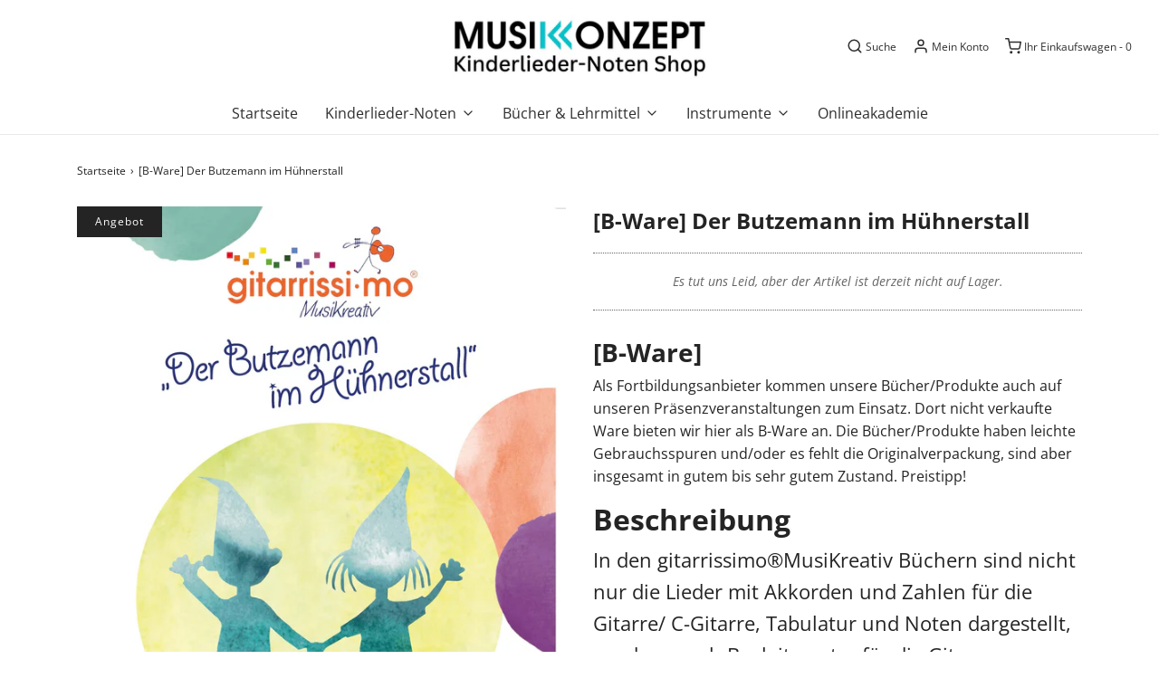

--- FILE ---
content_type: text/html; charset=utf-8
request_url: https://shop.musikonzept.de/products/b-ware-der-butzemann-im-huhnerstall
body_size: 21354
content:
<!DOCTYPE html>
<!--[if lt IE 7 ]><html class="no-js ie ie6" lang="en"> <![endif]-->
<!--[if IE 7 ]><html class="no-js ie ie7" lang="en"> <![endif]-->
<!--[if IE 8 ]><html class="no-js ie ie8" lang="en"> <![endif]-->
<!--[if (gte IE 9)|!(IE)]><!-->
<html class="no-js" lang="en">
<!--<![endif]-->

<head>

	<meta charset="utf-8">

	<!--[if lt IE 9]>
		<script src="//html5shim.googlecode.com/svn/trunk/html5.js"></script>
	<![endif]-->

	<title>
		[B-Ware] Der Butzemann im Hühnerstall &ndash; MusiKonzept
	</title>

	<script type="text/javascript">
		document.documentElement.className = document.documentElement.className.replace('no-js', 'js');
	</script>

	
	<meta name="description" content="[B-Ware] Als Fortbildungsanbieter kommen unsere Bücher/Produkte auch auf unseren Präsenzveranstaltungen zum Einsatz. Dort nicht verkaufte Ware bieten wir hier als B-Ware an. Die Bücher/Produkte haben leichte Gebrauchsspuren und/oder es fehlt die Originalverpackung, sind aber insgesamt in gutem bis sehr gutem Zustand. P">
	

	
		<meta name="viewport" content="width=device-width, initial-scale=1, maximum-scale=1, user-scalable=0" />
	

	<meta property="og:site_name" content="MusiKonzept">
<meta property="og:url" content="https://shop.musikonzept.de/products/b-ware-der-butzemann-im-huhnerstall">
<meta property="og:title" content="[B-Ware] Der Butzemann im Hühnerstall">
<meta property="og:type" content="product">
<meta property="og:description" content="[B-Ware] Als Fortbildungsanbieter kommen unsere Bücher/Produkte auch auf unseren Präsenzveranstaltungen zum Einsatz. Dort nicht verkaufte Ware bieten wir hier als B-Ware an. Die Bücher/Produkte haben leichte Gebrauchsspuren und/oder es fehlt die Originalverpackung, sind aber insgesamt in gutem bis sehr gutem Zustand. P"><meta property="og:price:amount" content="14,90">
  <meta property="og:price:currency" content="EUR"><meta property="og:image" content="http://shop.musikonzept.de/cdn/shop/files/4504134811671_0_1024x1024.jpg?v=1751995306"><meta property="og:image" content="http://shop.musikonzept.de/cdn/shop/files/4504134811671_1_1024x1024.jpg?v=1751995310"><meta property="og:image" content="http://shop.musikonzept.de/cdn/shop/files/4504134811671_2_1024x1024.jpg?v=1751995313">
<meta property="og:image:secure_url" content="https://shop.musikonzept.de/cdn/shop/files/4504134811671_0_1024x1024.jpg?v=1751995306"><meta property="og:image:secure_url" content="https://shop.musikonzept.de/cdn/shop/files/4504134811671_1_1024x1024.jpg?v=1751995310"><meta property="og:image:secure_url" content="https://shop.musikonzept.de/cdn/shop/files/4504134811671_2_1024x1024.jpg?v=1751995313">

<meta name="twitter:site" content="@">
<meta name="twitter:card" content="summary_large_image">
<meta name="twitter:title" content="[B-Ware] Der Butzemann im Hühnerstall">
<meta name="twitter:description" content="[B-Ware] Als Fortbildungsanbieter kommen unsere Bücher/Produkte auch auf unseren Präsenzveranstaltungen zum Einsatz. Dort nicht verkaufte Ware bieten wir hier als B-Ware an. Die Bücher/Produkte haben leichte Gebrauchsspuren und/oder es fehlt die Originalverpackung, sind aber insgesamt in gutem bis sehr gutem Zustand. P">

	<link rel="canonical" href="https://shop.musikonzept.de/products/b-ware-der-butzemann-im-huhnerstall" />

	<!-- CSS -->
	<link href="//shop.musikonzept.de/cdn/shop/t/11/assets/vendors.css?v=23396980945367010311765446867" rel="stylesheet" type="text/css" media="all" />
	<link href="//shop.musikonzept.de/cdn/shop/t/11/assets/theme.scss.css?v=21510352838233503511765446866" rel="stylesheet" type="text/css" media="all" />
	<link href="//shop.musikonzept.de/cdn/shop/t/11/assets/custom.css?v=60929843993882887651590999223" rel="stylesheet" type="text/css" media="all" />

	



	
		<link rel="shortcut icon" href="//shop.musikonzept.de/cdn/shop/files/favicon_32x32_MusiKonzept_32x32.png?v=1614339091" type="image/png">
	

	<link rel="sitemap" type="application/xml" title="Sitemap" href="/sitemap.xml" />

	<script>window.performance && window.performance.mark && window.performance.mark('shopify.content_for_header.start');</script><meta id="shopify-digital-wallet" name="shopify-digital-wallet" content="/27549990935/digital_wallets/dialog">
<meta name="shopify-checkout-api-token" content="5aa1c493f97ad27192df31039541a20b">
<meta id="in-context-paypal-metadata" data-shop-id="27549990935" data-venmo-supported="false" data-environment="production" data-locale="de_DE" data-paypal-v4="true" data-currency="EUR">
<link rel="alternate" type="application/json+oembed" href="https://shop.musikonzept.de/products/b-ware-der-butzemann-im-huhnerstall.oembed">
<script async="async" src="/checkouts/internal/preloads.js?locale=de-DE"></script>
<script id="shopify-features" type="application/json">{"accessToken":"5aa1c493f97ad27192df31039541a20b","betas":["rich-media-storefront-analytics"],"domain":"shop.musikonzept.de","predictiveSearch":true,"shopId":27549990935,"locale":"de"}</script>
<script>var Shopify = Shopify || {};
Shopify.shop = "musikonzept.myshopify.com";
Shopify.locale = "de";
Shopify.currency = {"active":"EUR","rate":"1.0"};
Shopify.country = "DE";
Shopify.theme = {"name":"Envy","id":80985096215,"schema_name":"Envy","schema_version":"26.0.2","theme_store_id":411,"role":"main"};
Shopify.theme.handle = "null";
Shopify.theme.style = {"id":null,"handle":null};
Shopify.cdnHost = "shop.musikonzept.de/cdn";
Shopify.routes = Shopify.routes || {};
Shopify.routes.root = "/";</script>
<script type="module">!function(o){(o.Shopify=o.Shopify||{}).modules=!0}(window);</script>
<script>!function(o){function n(){var o=[];function n(){o.push(Array.prototype.slice.apply(arguments))}return n.q=o,n}var t=o.Shopify=o.Shopify||{};t.loadFeatures=n(),t.autoloadFeatures=n()}(window);</script>
<script id="shop-js-analytics" type="application/json">{"pageType":"product"}</script>
<script defer="defer" async type="module" src="//shop.musikonzept.de/cdn/shopifycloud/shop-js/modules/v2/client.init-shop-cart-sync_e98Ab_XN.de.esm.js"></script>
<script defer="defer" async type="module" src="//shop.musikonzept.de/cdn/shopifycloud/shop-js/modules/v2/chunk.common_Pcw9EP95.esm.js"></script>
<script defer="defer" async type="module" src="//shop.musikonzept.de/cdn/shopifycloud/shop-js/modules/v2/chunk.modal_CzmY4ZhL.esm.js"></script>
<script type="module">
  await import("//shop.musikonzept.de/cdn/shopifycloud/shop-js/modules/v2/client.init-shop-cart-sync_e98Ab_XN.de.esm.js");
await import("//shop.musikonzept.de/cdn/shopifycloud/shop-js/modules/v2/chunk.common_Pcw9EP95.esm.js");
await import("//shop.musikonzept.de/cdn/shopifycloud/shop-js/modules/v2/chunk.modal_CzmY4ZhL.esm.js");

  window.Shopify.SignInWithShop?.initShopCartSync?.({"fedCMEnabled":true,"windoidEnabled":true});

</script>
<script>(function() {
  var isLoaded = false;
  function asyncLoad() {
    if (isLoaded) return;
    isLoaded = true;
    var urls = ["https:\/\/cdn.shopify.com\/s\/files\/1\/0275\/4999\/0935\/t\/11\/assets\/booster_eu_cookie_27549990935.js?v=1591023132\u0026shop=musikonzept.myshopify.com","\/\/cdn.shopify.com\/proxy\/8fa8731104deea63ca888676ae7853be8f25de2ba855b06744929da2ef0c571b\/api.goaffpro.com\/loader.js?shop=musikonzept.myshopify.com\u0026sp-cache-control=cHVibGljLCBtYXgtYWdlPTkwMA"];
    for (var i = 0; i < urls.length; i++) {
      var s = document.createElement('script');
      s.type = 'text/javascript';
      s.async = true;
      s.src = urls[i];
      var x = document.getElementsByTagName('script')[0];
      x.parentNode.insertBefore(s, x);
    }
  };
  if(window.attachEvent) {
    window.attachEvent('onload', asyncLoad);
  } else {
    window.addEventListener('load', asyncLoad, false);
  }
})();</script>
<script id="__st">var __st={"a":27549990935,"offset":3600,"reqid":"badf1031-786c-419a-9306-5611c963c3a8-1769244337","pageurl":"shop.musikonzept.de\/products\/b-ware-der-butzemann-im-huhnerstall","u":"7abfd1c394ce","p":"product","rtyp":"product","rid":4504134811671};</script>
<script>window.ShopifyPaypalV4VisibilityTracking = true;</script>
<script id="captcha-bootstrap">!function(){'use strict';const t='contact',e='account',n='new_comment',o=[[t,t],['blogs',n],['comments',n],[t,'customer']],c=[[e,'customer_login'],[e,'guest_login'],[e,'recover_customer_password'],[e,'create_customer']],r=t=>t.map((([t,e])=>`form[action*='/${t}']:not([data-nocaptcha='true']) input[name='form_type'][value='${e}']`)).join(','),a=t=>()=>t?[...document.querySelectorAll(t)].map((t=>t.form)):[];function s(){const t=[...o],e=r(t);return a(e)}const i='password',u='form_key',d=['recaptcha-v3-token','g-recaptcha-response','h-captcha-response',i],f=()=>{try{return window.sessionStorage}catch{return}},m='__shopify_v',_=t=>t.elements[u];function p(t,e,n=!1){try{const o=window.sessionStorage,c=JSON.parse(o.getItem(e)),{data:r}=function(t){const{data:e,action:n}=t;return t[m]||n?{data:e,action:n}:{data:t,action:n}}(c);for(const[e,n]of Object.entries(r))t.elements[e]&&(t.elements[e].value=n);n&&o.removeItem(e)}catch(o){console.error('form repopulation failed',{error:o})}}const l='form_type',E='cptcha';function T(t){t.dataset[E]=!0}const w=window,h=w.document,L='Shopify',v='ce_forms',y='captcha';let A=!1;((t,e)=>{const n=(g='f06e6c50-85a8-45c8-87d0-21a2b65856fe',I='https://cdn.shopify.com/shopifycloud/storefront-forms-hcaptcha/ce_storefront_forms_captcha_hcaptcha.v1.5.2.iife.js',D={infoText:'Durch hCaptcha geschützt',privacyText:'Datenschutz',termsText:'Allgemeine Geschäftsbedingungen'},(t,e,n)=>{const o=w[L][v],c=o.bindForm;if(c)return c(t,g,e,D).then(n);var r;o.q.push([[t,g,e,D],n]),r=I,A||(h.body.append(Object.assign(h.createElement('script'),{id:'captcha-provider',async:!0,src:r})),A=!0)});var g,I,D;w[L]=w[L]||{},w[L][v]=w[L][v]||{},w[L][v].q=[],w[L][y]=w[L][y]||{},w[L][y].protect=function(t,e){n(t,void 0,e),T(t)},Object.freeze(w[L][y]),function(t,e,n,w,h,L){const[v,y,A,g]=function(t,e,n){const i=e?o:[],u=t?c:[],d=[...i,...u],f=r(d),m=r(i),_=r(d.filter((([t,e])=>n.includes(e))));return[a(f),a(m),a(_),s()]}(w,h,L),I=t=>{const e=t.target;return e instanceof HTMLFormElement?e:e&&e.form},D=t=>v().includes(t);t.addEventListener('submit',(t=>{const e=I(t);if(!e)return;const n=D(e)&&!e.dataset.hcaptchaBound&&!e.dataset.recaptchaBound,o=_(e),c=g().includes(e)&&(!o||!o.value);(n||c)&&t.preventDefault(),c&&!n&&(function(t){try{if(!f())return;!function(t){const e=f();if(!e)return;const n=_(t);if(!n)return;const o=n.value;o&&e.removeItem(o)}(t);const e=Array.from(Array(32),(()=>Math.random().toString(36)[2])).join('');!function(t,e){_(t)||t.append(Object.assign(document.createElement('input'),{type:'hidden',name:u})),t.elements[u].value=e}(t,e),function(t,e){const n=f();if(!n)return;const o=[...t.querySelectorAll(`input[type='${i}']`)].map((({name:t})=>t)),c=[...d,...o],r={};for(const[a,s]of new FormData(t).entries())c.includes(a)||(r[a]=s);n.setItem(e,JSON.stringify({[m]:1,action:t.action,data:r}))}(t,e)}catch(e){console.error('failed to persist form',e)}}(e),e.submit())}));const S=(t,e)=>{t&&!t.dataset[E]&&(n(t,e.some((e=>e===t))),T(t))};for(const o of['focusin','change'])t.addEventListener(o,(t=>{const e=I(t);D(e)&&S(e,y())}));const B=e.get('form_key'),M=e.get(l),P=B&&M;t.addEventListener('DOMContentLoaded',(()=>{const t=y();if(P)for(const e of t)e.elements[l].value===M&&p(e,B);[...new Set([...A(),...v().filter((t=>'true'===t.dataset.shopifyCaptcha))])].forEach((e=>S(e,t)))}))}(h,new URLSearchParams(w.location.search),n,t,e,['guest_login'])})(!0,!0)}();</script>
<script integrity="sha256-4kQ18oKyAcykRKYeNunJcIwy7WH5gtpwJnB7kiuLZ1E=" data-source-attribution="shopify.loadfeatures" defer="defer" src="//shop.musikonzept.de/cdn/shopifycloud/storefront/assets/storefront/load_feature-a0a9edcb.js" crossorigin="anonymous"></script>
<script data-source-attribution="shopify.dynamic_checkout.dynamic.init">var Shopify=Shopify||{};Shopify.PaymentButton=Shopify.PaymentButton||{isStorefrontPortableWallets:!0,init:function(){window.Shopify.PaymentButton.init=function(){};var t=document.createElement("script");t.src="https://shop.musikonzept.de/cdn/shopifycloud/portable-wallets/latest/portable-wallets.de.js",t.type="module",document.head.appendChild(t)}};
</script>
<script data-source-attribution="shopify.dynamic_checkout.buyer_consent">
  function portableWalletsHideBuyerConsent(e){var t=document.getElementById("shopify-buyer-consent"),n=document.getElementById("shopify-subscription-policy-button");t&&n&&(t.classList.add("hidden"),t.setAttribute("aria-hidden","true"),n.removeEventListener("click",e))}function portableWalletsShowBuyerConsent(e){var t=document.getElementById("shopify-buyer-consent"),n=document.getElementById("shopify-subscription-policy-button");t&&n&&(t.classList.remove("hidden"),t.removeAttribute("aria-hidden"),n.addEventListener("click",e))}window.Shopify?.PaymentButton&&(window.Shopify.PaymentButton.hideBuyerConsent=portableWalletsHideBuyerConsent,window.Shopify.PaymentButton.showBuyerConsent=portableWalletsShowBuyerConsent);
</script>
<script data-source-attribution="shopify.dynamic_checkout.cart.bootstrap">document.addEventListener("DOMContentLoaded",(function(){function t(){return document.querySelector("shopify-accelerated-checkout-cart, shopify-accelerated-checkout")}if(t())Shopify.PaymentButton.init();else{new MutationObserver((function(e,n){t()&&(Shopify.PaymentButton.init(),n.disconnect())})).observe(document.body,{childList:!0,subtree:!0})}}));
</script>
<link id="shopify-accelerated-checkout-styles" rel="stylesheet" media="screen" href="https://shop.musikonzept.de/cdn/shopifycloud/portable-wallets/latest/accelerated-checkout-backwards-compat.css" crossorigin="anonymous">
<style id="shopify-accelerated-checkout-cart">
        #shopify-buyer-consent {
  margin-top: 1em;
  display: inline-block;
  width: 100%;
}

#shopify-buyer-consent.hidden {
  display: none;
}

#shopify-subscription-policy-button {
  background: none;
  border: none;
  padding: 0;
  text-decoration: underline;
  font-size: inherit;
  cursor: pointer;
}

#shopify-subscription-policy-button::before {
  box-shadow: none;
}

      </style>

<script>window.performance && window.performance.mark && window.performance.mark('shopify.content_for_header.end');</script>

	<script type="text/javascript">
	window.lazySizesConfig = window.lazySizesConfig || {};
	window.lazySizesConfig.rias = window.lazySizesConfig.rias || {};

	// configure available widths to replace with the {width} placeholder
	window.lazySizesConfig.rias.widths = [150, 300, 600, 900, 1200, 1500, 1800, 2100];

	window.wetheme = {
		name: 'Envy',
	};
	</script>

	

	<script type="module" src="//shop.musikonzept.de/cdn/shop/t/11/assets/theme.js?v=72481687666969609441590999230"></script>
	<script nomodule src="//shop.musikonzept.de/cdn/shop/t/11/assets/theme.legacy.js?v=87217216018397964571590999231"></script>
<script src="https://cdn.shopify.com/extensions/8d2c31d3-a828-4daf-820f-80b7f8e01c39/nova-eu-cookie-bar-gdpr-4/assets/nova-cookie-app-embed.js" type="text/javascript" defer="defer"></script>
<link href="https://cdn.shopify.com/extensions/8d2c31d3-a828-4daf-820f-80b7f8e01c39/nova-eu-cookie-bar-gdpr-4/assets/nova-cookie.css" rel="stylesheet" type="text/css" media="all">
<link href="https://monorail-edge.shopifysvc.com" rel="dns-prefetch">
<script>(function(){if ("sendBeacon" in navigator && "performance" in window) {try {var session_token_from_headers = performance.getEntriesByType('navigation')[0].serverTiming.find(x => x.name == '_s').description;} catch {var session_token_from_headers = undefined;}var session_cookie_matches = document.cookie.match(/_shopify_s=([^;]*)/);var session_token_from_cookie = session_cookie_matches && session_cookie_matches.length === 2 ? session_cookie_matches[1] : "";var session_token = session_token_from_headers || session_token_from_cookie || "";function handle_abandonment_event(e) {var entries = performance.getEntries().filter(function(entry) {return /monorail-edge.shopifysvc.com/.test(entry.name);});if (!window.abandonment_tracked && entries.length === 0) {window.abandonment_tracked = true;var currentMs = Date.now();var navigation_start = performance.timing.navigationStart;var payload = {shop_id: 27549990935,url: window.location.href,navigation_start,duration: currentMs - navigation_start,session_token,page_type: "product"};window.navigator.sendBeacon("https://monorail-edge.shopifysvc.com/v1/produce", JSON.stringify({schema_id: "online_store_buyer_site_abandonment/1.1",payload: payload,metadata: {event_created_at_ms: currentMs,event_sent_at_ms: currentMs}}));}}window.addEventListener('pagehide', handle_abandonment_event);}}());</script>
<script id="web-pixels-manager-setup">(function e(e,d,r,n,o){if(void 0===o&&(o={}),!Boolean(null===(a=null===(i=window.Shopify)||void 0===i?void 0:i.analytics)||void 0===a?void 0:a.replayQueue)){var i,a;window.Shopify=window.Shopify||{};var t=window.Shopify;t.analytics=t.analytics||{};var s=t.analytics;s.replayQueue=[],s.publish=function(e,d,r){return s.replayQueue.push([e,d,r]),!0};try{self.performance.mark("wpm:start")}catch(e){}var l=function(){var e={modern:/Edge?\/(1{2}[4-9]|1[2-9]\d|[2-9]\d{2}|\d{4,})\.\d+(\.\d+|)|Firefox\/(1{2}[4-9]|1[2-9]\d|[2-9]\d{2}|\d{4,})\.\d+(\.\d+|)|Chrom(ium|e)\/(9{2}|\d{3,})\.\d+(\.\d+|)|(Maci|X1{2}).+ Version\/(15\.\d+|(1[6-9]|[2-9]\d|\d{3,})\.\d+)([,.]\d+|)( \(\w+\)|)( Mobile\/\w+|) Safari\/|Chrome.+OPR\/(9{2}|\d{3,})\.\d+\.\d+|(CPU[ +]OS|iPhone[ +]OS|CPU[ +]iPhone|CPU IPhone OS|CPU iPad OS)[ +]+(15[._]\d+|(1[6-9]|[2-9]\d|\d{3,})[._]\d+)([._]\d+|)|Android:?[ /-](13[3-9]|1[4-9]\d|[2-9]\d{2}|\d{4,})(\.\d+|)(\.\d+|)|Android.+Firefox\/(13[5-9]|1[4-9]\d|[2-9]\d{2}|\d{4,})\.\d+(\.\d+|)|Android.+Chrom(ium|e)\/(13[3-9]|1[4-9]\d|[2-9]\d{2}|\d{4,})\.\d+(\.\d+|)|SamsungBrowser\/([2-9]\d|\d{3,})\.\d+/,legacy:/Edge?\/(1[6-9]|[2-9]\d|\d{3,})\.\d+(\.\d+|)|Firefox\/(5[4-9]|[6-9]\d|\d{3,})\.\d+(\.\d+|)|Chrom(ium|e)\/(5[1-9]|[6-9]\d|\d{3,})\.\d+(\.\d+|)([\d.]+$|.*Safari\/(?![\d.]+ Edge\/[\d.]+$))|(Maci|X1{2}).+ Version\/(10\.\d+|(1[1-9]|[2-9]\d|\d{3,})\.\d+)([,.]\d+|)( \(\w+\)|)( Mobile\/\w+|) Safari\/|Chrome.+OPR\/(3[89]|[4-9]\d|\d{3,})\.\d+\.\d+|(CPU[ +]OS|iPhone[ +]OS|CPU[ +]iPhone|CPU IPhone OS|CPU iPad OS)[ +]+(10[._]\d+|(1[1-9]|[2-9]\d|\d{3,})[._]\d+)([._]\d+|)|Android:?[ /-](13[3-9]|1[4-9]\d|[2-9]\d{2}|\d{4,})(\.\d+|)(\.\d+|)|Mobile Safari.+OPR\/([89]\d|\d{3,})\.\d+\.\d+|Android.+Firefox\/(13[5-9]|1[4-9]\d|[2-9]\d{2}|\d{4,})\.\d+(\.\d+|)|Android.+Chrom(ium|e)\/(13[3-9]|1[4-9]\d|[2-9]\d{2}|\d{4,})\.\d+(\.\d+|)|Android.+(UC? ?Browser|UCWEB|U3)[ /]?(15\.([5-9]|\d{2,})|(1[6-9]|[2-9]\d|\d{3,})\.\d+)\.\d+|SamsungBrowser\/(5\.\d+|([6-9]|\d{2,})\.\d+)|Android.+MQ{2}Browser\/(14(\.(9|\d{2,})|)|(1[5-9]|[2-9]\d|\d{3,})(\.\d+|))(\.\d+|)|K[Aa][Ii]OS\/(3\.\d+|([4-9]|\d{2,})\.\d+)(\.\d+|)/},d=e.modern,r=e.legacy,n=navigator.userAgent;return n.match(d)?"modern":n.match(r)?"legacy":"unknown"}(),u="modern"===l?"modern":"legacy",c=(null!=n?n:{modern:"",legacy:""})[u],f=function(e){return[e.baseUrl,"/wpm","/b",e.hashVersion,"modern"===e.buildTarget?"m":"l",".js"].join("")}({baseUrl:d,hashVersion:r,buildTarget:u}),m=function(e){var d=e.version,r=e.bundleTarget,n=e.surface,o=e.pageUrl,i=e.monorailEndpoint;return{emit:function(e){var a=e.status,t=e.errorMsg,s=(new Date).getTime(),l=JSON.stringify({metadata:{event_sent_at_ms:s},events:[{schema_id:"web_pixels_manager_load/3.1",payload:{version:d,bundle_target:r,page_url:o,status:a,surface:n,error_msg:t},metadata:{event_created_at_ms:s}}]});if(!i)return console&&console.warn&&console.warn("[Web Pixels Manager] No Monorail endpoint provided, skipping logging."),!1;try{return self.navigator.sendBeacon.bind(self.navigator)(i,l)}catch(e){}var u=new XMLHttpRequest;try{return u.open("POST",i,!0),u.setRequestHeader("Content-Type","text/plain"),u.send(l),!0}catch(e){return console&&console.warn&&console.warn("[Web Pixels Manager] Got an unhandled error while logging to Monorail."),!1}}}}({version:r,bundleTarget:l,surface:e.surface,pageUrl:self.location.href,monorailEndpoint:e.monorailEndpoint});try{o.browserTarget=l,function(e){var d=e.src,r=e.async,n=void 0===r||r,o=e.onload,i=e.onerror,a=e.sri,t=e.scriptDataAttributes,s=void 0===t?{}:t,l=document.createElement("script"),u=document.querySelector("head"),c=document.querySelector("body");if(l.async=n,l.src=d,a&&(l.integrity=a,l.crossOrigin="anonymous"),s)for(var f in s)if(Object.prototype.hasOwnProperty.call(s,f))try{l.dataset[f]=s[f]}catch(e){}if(o&&l.addEventListener("load",o),i&&l.addEventListener("error",i),u)u.appendChild(l);else{if(!c)throw new Error("Did not find a head or body element to append the script");c.appendChild(l)}}({src:f,async:!0,onload:function(){if(!function(){var e,d;return Boolean(null===(d=null===(e=window.Shopify)||void 0===e?void 0:e.analytics)||void 0===d?void 0:d.initialized)}()){var d=window.webPixelsManager.init(e)||void 0;if(d){var r=window.Shopify.analytics;r.replayQueue.forEach((function(e){var r=e[0],n=e[1],o=e[2];d.publishCustomEvent(r,n,o)})),r.replayQueue=[],r.publish=d.publishCustomEvent,r.visitor=d.visitor,r.initialized=!0}}},onerror:function(){return m.emit({status:"failed",errorMsg:"".concat(f," has failed to load")})},sri:function(e){var d=/^sha384-[A-Za-z0-9+/=]+$/;return"string"==typeof e&&d.test(e)}(c)?c:"",scriptDataAttributes:o}),m.emit({status:"loading"})}catch(e){m.emit({status:"failed",errorMsg:(null==e?void 0:e.message)||"Unknown error"})}}})({shopId: 27549990935,storefrontBaseUrl: "https://shop.musikonzept.de",extensionsBaseUrl: "https://extensions.shopifycdn.com/cdn/shopifycloud/web-pixels-manager",monorailEndpoint: "https://monorail-edge.shopifysvc.com/unstable/produce_batch",surface: "storefront-renderer",enabledBetaFlags: ["2dca8a86"],webPixelsConfigList: [{"id":"400195848","configuration":"{\"pixel_id\":\"829299860547224\",\"pixel_type\":\"facebook_pixel\",\"metaapp_system_user_token\":\"-\"}","eventPayloadVersion":"v1","runtimeContext":"OPEN","scriptVersion":"ca16bc87fe92b6042fbaa3acc2fbdaa6","type":"APP","apiClientId":2329312,"privacyPurposes":["ANALYTICS","MARKETING","SALE_OF_DATA"],"dataSharingAdjustments":{"protectedCustomerApprovalScopes":["read_customer_address","read_customer_email","read_customer_name","read_customer_personal_data","read_customer_phone"]}},{"id":"shopify-app-pixel","configuration":"{}","eventPayloadVersion":"v1","runtimeContext":"STRICT","scriptVersion":"0450","apiClientId":"shopify-pixel","type":"APP","privacyPurposes":["ANALYTICS","MARKETING"]},{"id":"shopify-custom-pixel","eventPayloadVersion":"v1","runtimeContext":"LAX","scriptVersion":"0450","apiClientId":"shopify-pixel","type":"CUSTOM","privacyPurposes":["ANALYTICS","MARKETING"]}],isMerchantRequest: false,initData: {"shop":{"name":"MusiKonzept","paymentSettings":{"currencyCode":"EUR"},"myshopifyDomain":"musikonzept.myshopify.com","countryCode":"DE","storefrontUrl":"https:\/\/shop.musikonzept.de"},"customer":null,"cart":null,"checkout":null,"productVariants":[{"price":{"amount":14.9,"currencyCode":"EUR"},"product":{"title":"[B-Ware] Der Butzemann im Hühnerstall","vendor":"gitarrissimo","id":"4504134811671","untranslatedTitle":"[B-Ware] Der Butzemann im Hühnerstall","url":"\/products\/b-ware-der-butzemann-im-huhnerstall","type":""},"id":"31679627493399","image":{"src":"\/\/shop.musikonzept.de\/cdn\/shop\/files\/4504134811671_0.jpg?v=1751995306"},"sku":"","title":"Default Title","untranslatedTitle":"Default Title"}],"purchasingCompany":null},},"https://shop.musikonzept.de/cdn","fcfee988w5aeb613cpc8e4bc33m6693e112",{"modern":"","legacy":""},{"shopId":"27549990935","storefrontBaseUrl":"https:\/\/shop.musikonzept.de","extensionBaseUrl":"https:\/\/extensions.shopifycdn.com\/cdn\/shopifycloud\/web-pixels-manager","surface":"storefront-renderer","enabledBetaFlags":"[\"2dca8a86\"]","isMerchantRequest":"false","hashVersion":"fcfee988w5aeb613cpc8e4bc33m6693e112","publish":"custom","events":"[[\"page_viewed\",{}],[\"product_viewed\",{\"productVariant\":{\"price\":{\"amount\":14.9,\"currencyCode\":\"EUR\"},\"product\":{\"title\":\"[B-Ware] Der Butzemann im Hühnerstall\",\"vendor\":\"gitarrissimo\",\"id\":\"4504134811671\",\"untranslatedTitle\":\"[B-Ware] Der Butzemann im Hühnerstall\",\"url\":\"\/products\/b-ware-der-butzemann-im-huhnerstall\",\"type\":\"\"},\"id\":\"31679627493399\",\"image\":{\"src\":\"\/\/shop.musikonzept.de\/cdn\/shop\/files\/4504134811671_0.jpg?v=1751995306\"},\"sku\":\"\",\"title\":\"Default Title\",\"untranslatedTitle\":\"Default Title\"}}]]"});</script><script>
  window.ShopifyAnalytics = window.ShopifyAnalytics || {};
  window.ShopifyAnalytics.meta = window.ShopifyAnalytics.meta || {};
  window.ShopifyAnalytics.meta.currency = 'EUR';
  var meta = {"product":{"id":4504134811671,"gid":"gid:\/\/shopify\/Product\/4504134811671","vendor":"gitarrissimo","type":"","handle":"b-ware-der-butzemann-im-huhnerstall","variants":[{"id":31679627493399,"price":1490,"name":"[B-Ware] Der Butzemann im Hühnerstall","public_title":null,"sku":""}],"remote":false},"page":{"pageType":"product","resourceType":"product","resourceId":4504134811671,"requestId":"badf1031-786c-419a-9306-5611c963c3a8-1769244337"}};
  for (var attr in meta) {
    window.ShopifyAnalytics.meta[attr] = meta[attr];
  }
</script>
<script class="analytics">
  (function () {
    var customDocumentWrite = function(content) {
      var jquery = null;

      if (window.jQuery) {
        jquery = window.jQuery;
      } else if (window.Checkout && window.Checkout.$) {
        jquery = window.Checkout.$;
      }

      if (jquery) {
        jquery('body').append(content);
      }
    };

    var hasLoggedConversion = function(token) {
      if (token) {
        return document.cookie.indexOf('loggedConversion=' + token) !== -1;
      }
      return false;
    }

    var setCookieIfConversion = function(token) {
      if (token) {
        var twoMonthsFromNow = new Date(Date.now());
        twoMonthsFromNow.setMonth(twoMonthsFromNow.getMonth() + 2);

        document.cookie = 'loggedConversion=' + token + '; expires=' + twoMonthsFromNow;
      }
    }

    var trekkie = window.ShopifyAnalytics.lib = window.trekkie = window.trekkie || [];
    if (trekkie.integrations) {
      return;
    }
    trekkie.methods = [
      'identify',
      'page',
      'ready',
      'track',
      'trackForm',
      'trackLink'
    ];
    trekkie.factory = function(method) {
      return function() {
        var args = Array.prototype.slice.call(arguments);
        args.unshift(method);
        trekkie.push(args);
        return trekkie;
      };
    };
    for (var i = 0; i < trekkie.methods.length; i++) {
      var key = trekkie.methods[i];
      trekkie[key] = trekkie.factory(key);
    }
    trekkie.load = function(config) {
      trekkie.config = config || {};
      trekkie.config.initialDocumentCookie = document.cookie;
      var first = document.getElementsByTagName('script')[0];
      var script = document.createElement('script');
      script.type = 'text/javascript';
      script.onerror = function(e) {
        var scriptFallback = document.createElement('script');
        scriptFallback.type = 'text/javascript';
        scriptFallback.onerror = function(error) {
                var Monorail = {
      produce: function produce(monorailDomain, schemaId, payload) {
        var currentMs = new Date().getTime();
        var event = {
          schema_id: schemaId,
          payload: payload,
          metadata: {
            event_created_at_ms: currentMs,
            event_sent_at_ms: currentMs
          }
        };
        return Monorail.sendRequest("https://" + monorailDomain + "/v1/produce", JSON.stringify(event));
      },
      sendRequest: function sendRequest(endpointUrl, payload) {
        // Try the sendBeacon API
        if (window && window.navigator && typeof window.navigator.sendBeacon === 'function' && typeof window.Blob === 'function' && !Monorail.isIos12()) {
          var blobData = new window.Blob([payload], {
            type: 'text/plain'
          });

          if (window.navigator.sendBeacon(endpointUrl, blobData)) {
            return true;
          } // sendBeacon was not successful

        } // XHR beacon

        var xhr = new XMLHttpRequest();

        try {
          xhr.open('POST', endpointUrl);
          xhr.setRequestHeader('Content-Type', 'text/plain');
          xhr.send(payload);
        } catch (e) {
          console.log(e);
        }

        return false;
      },
      isIos12: function isIos12() {
        return window.navigator.userAgent.lastIndexOf('iPhone; CPU iPhone OS 12_') !== -1 || window.navigator.userAgent.lastIndexOf('iPad; CPU OS 12_') !== -1;
      }
    };
    Monorail.produce('monorail-edge.shopifysvc.com',
      'trekkie_storefront_load_errors/1.1',
      {shop_id: 27549990935,
      theme_id: 80985096215,
      app_name: "storefront",
      context_url: window.location.href,
      source_url: "//shop.musikonzept.de/cdn/s/trekkie.storefront.8d95595f799fbf7e1d32231b9a28fd43b70c67d3.min.js"});

        };
        scriptFallback.async = true;
        scriptFallback.src = '//shop.musikonzept.de/cdn/s/trekkie.storefront.8d95595f799fbf7e1d32231b9a28fd43b70c67d3.min.js';
        first.parentNode.insertBefore(scriptFallback, first);
      };
      script.async = true;
      script.src = '//shop.musikonzept.de/cdn/s/trekkie.storefront.8d95595f799fbf7e1d32231b9a28fd43b70c67d3.min.js';
      first.parentNode.insertBefore(script, first);
    };
    trekkie.load(
      {"Trekkie":{"appName":"storefront","development":false,"defaultAttributes":{"shopId":27549990935,"isMerchantRequest":null,"themeId":80985096215,"themeCityHash":"9877563052904460678","contentLanguage":"de","currency":"EUR","eventMetadataId":"ff33d980-2082-45a8-b44a-428d02b561dc"},"isServerSideCookieWritingEnabled":true,"monorailRegion":"shop_domain","enabledBetaFlags":["65f19447"]},"Session Attribution":{},"S2S":{"facebookCapiEnabled":true,"source":"trekkie-storefront-renderer","apiClientId":580111}}
    );

    var loaded = false;
    trekkie.ready(function() {
      if (loaded) return;
      loaded = true;

      window.ShopifyAnalytics.lib = window.trekkie;

      var originalDocumentWrite = document.write;
      document.write = customDocumentWrite;
      try { window.ShopifyAnalytics.merchantGoogleAnalytics.call(this); } catch(error) {};
      document.write = originalDocumentWrite;

      window.ShopifyAnalytics.lib.page(null,{"pageType":"product","resourceType":"product","resourceId":4504134811671,"requestId":"badf1031-786c-419a-9306-5611c963c3a8-1769244337","shopifyEmitted":true});

      var match = window.location.pathname.match(/checkouts\/(.+)\/(thank_you|post_purchase)/)
      var token = match? match[1]: undefined;
      if (!hasLoggedConversion(token)) {
        setCookieIfConversion(token);
        window.ShopifyAnalytics.lib.track("Viewed Product",{"currency":"EUR","variantId":31679627493399,"productId":4504134811671,"productGid":"gid:\/\/shopify\/Product\/4504134811671","name":"[B-Ware] Der Butzemann im Hühnerstall","price":"14.90","sku":"","brand":"gitarrissimo","variant":null,"category":"","nonInteraction":true,"remote":false},undefined,undefined,{"shopifyEmitted":true});
      window.ShopifyAnalytics.lib.track("monorail:\/\/trekkie_storefront_viewed_product\/1.1",{"currency":"EUR","variantId":31679627493399,"productId":4504134811671,"productGid":"gid:\/\/shopify\/Product\/4504134811671","name":"[B-Ware] Der Butzemann im Hühnerstall","price":"14.90","sku":"","brand":"gitarrissimo","variant":null,"category":"","nonInteraction":true,"remote":false,"referer":"https:\/\/shop.musikonzept.de\/products\/b-ware-der-butzemann-im-huhnerstall"});
      }
    });


        var eventsListenerScript = document.createElement('script');
        eventsListenerScript.async = true;
        eventsListenerScript.src = "//shop.musikonzept.de/cdn/shopifycloud/storefront/assets/shop_events_listener-3da45d37.js";
        document.getElementsByTagName('head')[0].appendChild(eventsListenerScript);

})();</script>
<script
  defer
  src="https://shop.musikonzept.de/cdn/shopifycloud/perf-kit/shopify-perf-kit-3.0.4.min.js"
  data-application="storefront-renderer"
  data-shop-id="27549990935"
  data-render-region="gcp-us-east1"
  data-page-type="product"
  data-theme-instance-id="80985096215"
  data-theme-name="Envy"
  data-theme-version="26.0.2"
  data-monorail-region="shop_domain"
  data-resource-timing-sampling-rate="10"
  data-shs="true"
  data-shs-beacon="true"
  data-shs-export-with-fetch="true"
  data-shs-logs-sample-rate="1"
  data-shs-beacon-endpoint="https://shop.musikonzept.de/api/collect"
></script>
</head>

<body id="b-ware-der-butzemann-im-huhnerstall" class="page-title--b-ware-der-butzemann-im-huhnerstall template-product flexbox-wrapper">

	
		<form action="/cart" method="post" novalidate="" class="cart-drawer-form">
	<div id="cartSlideoutWrapper" class="envy-shopping-right slideout-panel-hidden cart-drawer-right">

		<div class="cart-drawer__top">
			<div class="cart-drawer__empty-div"></div>
			<h3 class="type-subheading type-subheading--1 wow fadeIn">
				<span class="cart-drawer--title">Ihr Einkaufswagen</span>
			</h3>
			<a href="#" class="slide-menu cart-close-icon cart-menu-close"><i data-feather="x"></i></a>
		</div>

		<div class="cart-error-box"></div>

		<div class="cart-empty-box">
			Ihr Einkauswagen ist leer
		</div>

		<script type="application/template" id="cart-item-template">
			<div class="cart-item">
				<div class="cart-item-image--wrapper">
					<a class="cart-item-link" href="/product">
						<img
							class="cart-item-image"
							src="/product/image.jpg"
							alt=""
						/>
					</a>
				</div>
				<div class="cart-item-details--wrapper">
					<a href="/product" class="cart-item-link cart-item-details--product-title-wrapper">
						<span class="cart-item-product-title"></span>
						<span class="cart-item-variant-title hide"></span>
					</a>

						<div class="cart-item-price-wrapper">
							<span class="cart-item-price-original"></span>
							<span class="cart-item-price"></span>
							<span class="cart-item-price-per-unit"></span>
						</div>

						<div class="cart-item--quantity-price-wrapper">
							<div class="cart-item--quantity-wrapper">
								<button type="button" class="cart-item-quantity-button cart-item-decrease" data-amount="-1" aria-label="Reduce item quantity by one">-</button>
								<input type="text" class="cart-item-quantity" min="1" pattern="[0-9]*" aria-label="quantity" />
								<button type="button" class="cart-item-quantity-button cart-item-increase" data-amount="1" aria-label="Increase item quantity by one">+</button>
							</div>

						<ul class="order-discount--cart-list" aria-label="Rabatt"></ul>
					</div>
				</div>
			</div>
		</script>
		<script type="application/json" id="initial-cart">
			{"note":null,"attributes":{},"original_total_price":0,"total_price":0,"total_discount":0,"total_weight":0.0,"item_count":0,"items":[],"requires_shipping":false,"currency":"EUR","items_subtotal_price":0,"cart_level_discount_applications":[],"checkout_charge_amount":0}
		</script>

		<div class="cart-items"></div>

		<div class="ajax-cart--bottom-wrapper">

		

		

		<div class="ajax-cart--cart-discount">
			<div class="cart--order-discount-wrapper custom-font ajax-cart-discount-wrapper"></div>
		</div>

		<div class="ajax-cart--cart-original-price">
			<h5><span class="cart-item-original-total-price"><span class="money">€0,00</span></span></h5>
		</div>

		<div class="ajax-cart--total-price">
			<span class="cart-price-text type-subheading">Zwischensumme</span>
			<span class="cart-total-price" id="cart-price"><span class="money">€0,00</span></span>
		</div>

		<div class="slide-checkout-buttons">
			<button type="submit" name="checkout" class="btn cart-button-checkout">
				<span class="cart-button-checkout-text">Bestellung aufgeben</span>
				<div class="cart-button-checkout-spinner lds-dual-ring hide"></div>
			</button>
			
			<a href="#" class="btn btn-default cart-menu-close secondary-button">Einkauf fortsetzen</a><br />
		</div>


		</div>

	</div>
</form>

	

	<div id="main-body">

		<div id="slideout-overlay"></div>

		<div id="shopify-section-announcement-bar" class="shopify-section">


</div>
		<div id="shopify-section-header" class="shopify-section"><style>
  .site-header__logo-image img,
  .overlay-logo-image {
    width: 280px!important;
  }

  .logo-placement-within-wrapper--logo {
    width: 280px!important;
  }
  @media screen and (min-width: 992px) {
    .logo-placement-within-wrapper--logo {
      flex-basis: 280px!important;
    }
  }

  #main-navigation-wrapper.mega-menu-wrapper .mega-menu ul.nav li{
    padding-top: px;
    padding-bottom: px;
  }

  #site-header svg, .sticky-header-wrapper svg {
    height: 18px;
  }

  @media screen and (max-width: 768px) {
    #site-header svg, .sticky-header-wrapper svg {
        height: 24px;
    }
  }

</style>







<div class="header-wrapper" data-wetheme-section-type="header" data-wetheme-section-id="header">


<div class="sticky-header-wrapper">
  <div class="sticky-header-wrapper__inner">
    <div class="sticky-header-placer d-none d-md-block"></div>
    <div class="sticky-header-menu d-none d-md-block">
      
    </div>
    <div class="sticky-header-icons d-none d-md-flex">
      
    </div>
    <div class="sticky-header-search d-none d-md-block">
      
    </div>
    <div class="sticky-mobile-header d-md-none">
      
    </div>
  </div>
</div>


<div class="header-logo-wrapper" data-section-id="header" data-section-type="header-section">

<nav id="theme-menu" class="mobile-menu--wrapper slideout-panel-hidden">
  

<script type="application/json" id="mobile-menu-data">
{
    
        
        
        "0": {
            "level": 0,
            "url": "/",
            "title": "Startseite",
            "links": [
                
            ]
        }
        
    
        
        ,
        "1": {
            "level": 0,
            "url": "https://shop.musikonzept.de/",
            "title": "Kinderlieder-Noten",
            "links": [
                
                    "1--0",
                
                    "1--1",
                
                    "1--2",
                
                    "1--3",
                
                    "1--4"
                
            ]
        }
        
          
            , "1--0": {
            "level": 1,
            "url": "/",
            "title": "Autor:in",
            "links": [
                
                    "1--0--0",
                
                    "1--0--1",
                
                    "1--0--2",
                
                    "1--0--3",
                
                    "1--0--4",
                
                    "1--0--5",
                
                    "1--0--6",
                
                    "1--0--7",
                
                    "1--0--8"
                
            ]
        }
        
        
        , "1--0--0": {
            "level": 2,
            "url": "/collections/frollein-binder",
            "title": "Franziska Binder",
            "links": []
        }
        
        
        , "1--0--1": {
            "level": 2,
            "url": "/collections/kinderlieder-von-kati-breuer",
            "title": "Kati Breuer",
            "links": []
        }
        
        
        , "1--0--2": {
            "level": 2,
            "url": "/collections/kinderlieder-von-nicole-knorr",
            "title": "Nicole Knorr",
            "links": []
        }
        
        
        , "1--0--3": {
            "level": 2,
            "url": "/collections/kinderlieder-von-stephen-janetzko",
            "title": "Stephen Janetzko",
            "links": []
        }
        
        
        , "1--0--4": {
            "level": 2,
            "url": "/collections/kinderlieder-von-lucia-ruf",
            "title": "Lucia Ruf",
            "links": []
        }
        
        
        , "1--0--5": {
            "level": 2,
            "url": "/collections/kinderlieder-von-sandra-lierz",
            "title": "Sandra Lierz",
            "links": []
        }
        
        
        , "1--0--6": {
            "level": 2,
            "url": "/collections/kinderlieder-von-anne-luken",
            "title": "Anne Lüken",
            "links": []
        }
        
        
        , "1--0--7": {
            "level": 2,
            "url": "/collections/kinderlieder-von-melania-kluge",
            "title": "Melania Kluge",
            "links": []
        }
        
        
        , "1--0--8": {
            "level": 2,
            "url": "/collections/kinderlieder-von-sonstigen",
            "title": "Sonstige",
            "links": []
        }
        
        
          
            , "1--1": {
            "level": 1,
            "url": "/",
            "title": "Kategorie",
            "links": [
                
                    "1--1--0",
                
                    "1--1--1",
                
                    "1--1--2",
                
                    "1--1--3",
                
                    "1--1--4",
                
                    "1--1--5"
                
            ]
        }
        
        
        , "1--1--0": {
            "level": 2,
            "url": "/collections/franziska-binder-lieder",
            "title": "Lieder",
            "links": []
        }
        
        
        , "1--1--1": {
            "level": 2,
            "url": "/collections/franziska-binder-bewegungs-und-mitmachgedichte",
            "title": "Sprechverse",
            "links": []
        }
        
        
        , "1--1--2": {
            "level": 2,
            "url": "/collections/franziska-binder-klanggeschichten",
            "title": "Klanggeschichten",
            "links": []
        }
        
        
        , "1--1--3": {
            "level": 2,
            "url": "/collections/franziska-binder-fingerspiele-und-handgestenspiele",
            "title": "Fingerspiele \u0026 Handgestenspiele",
            "links": []
        }
        
        
        , "1--1--4": {
            "level": 2,
            "url": "/collections/franziska-binder-bekannte-lieder-mit-neuen-texten",
            "title": "Bekannte Lieder mit neuen Texten",
            "links": []
        }
        
        
        , "1--1--5": {
            "level": 2,
            "url": "/collections/u3",
            "title": "U3",
            "links": []
        }
        
        
          
            , "1--2": {
            "level": 1,
            "url": "/",
            "title": "Jahreszeit",
            "links": [
                
                    "1--2--0",
                
                    "1--2--1",
                
                    "1--2--2"
                
            ]
        }
        
        
        , "1--2--0": {
            "level": 2,
            "url": "/collections/fruhling",
            "title": "Frühling",
            "links": []
        }
        
        
        , "1--2--1": {
            "level": 2,
            "url": "/collections/herbst",
            "title": "Herbst",
            "links": []
        }
        
        
        , "1--2--2": {
            "level": 2,
            "url": "/collections/winter",
            "title": "Winter",
            "links": []
        }
        
        
          
            , "1--3": {
            "level": 1,
            "url": "/",
            "title": "Feste",
            "links": [
                
                    "1--3--0",
                
                    "1--3--1",
                
                    "1--3--2",
                
                    "1--3--3",
                
                    "1--3--4",
                
                    "1--3--5",
                
                    "1--3--6"
                
            ]
        }
        
        
        , "1--3--0": {
            "level": 2,
            "url": "/collections/fasching",
            "title": "Fasching",
            "links": []
        }
        
        
        , "1--3--1": {
            "level": 2,
            "url": "/collections/geburtstag",
            "title": "Geburtstag",
            "links": []
        }
        
        
        , "1--3--2": {
            "level": 2,
            "url": "/collections/muttertag",
            "title": "Muttertag",
            "links": []
        }
        
        
        , "1--3--3": {
            "level": 2,
            "url": "/collections/ostern",
            "title": "Ostern",
            "links": []
        }
        
        
        , "1--3--4": {
            "level": 2,
            "url": "/collections/sommerfest",
            "title": "Sommerfest",
            "links": []
        }
        
        
        , "1--3--5": {
            "level": 2,
            "url": "/collections/st-martin",
            "title": "St. Martin",
            "links": []
        }
        
        
        , "1--3--6": {
            "level": 2,
            "url": "/collections/weihnachten",
            "title": "Weihnachten",
            "links": []
        }
        
        
          
            , "1--4": {
            "level": 1,
            "url": "/",
            "title": "Beliebte Themen",
            "links": [
                
                    "1--4--0",
                
                    "1--4--1",
                
                    "1--4--2",
                
                    "1--4--3",
                
                    "1--4--4",
                
                    "1--4--5"
                
            ]
        }
        
        
        , "1--4--0": {
            "level": 2,
            "url": "/collections/tiere",
            "title": "Tiere",
            "links": []
        }
        
        
        , "1--4--1": {
            "level": 2,
            "url": "/collections/farben",
            "title": "Farben",
            "links": []
        }
        
        
        , "1--4--2": {
            "level": 2,
            "url": "/collections/piraten",
            "title": "Piraten",
            "links": []
        }
        
        
        , "1--4--3": {
            "level": 2,
            "url": "/collections/ritter",
            "title": "Ritter",
            "links": []
        }
        
        
        , "1--4--4": {
            "level": 2,
            "url": "/collections/schlaflied",
            "title": "Schlaflied",
            "links": []
        }
        
        
        , "1--4--5": {
            "level": 2,
            "url": "/collections/begrussen-und-verabschieden",
            "title": "Begrüßen und Verabschieden",
            "links": []
        }
        
        
    
        
        ,
        "2": {
            "level": 0,
            "url": "/collections/bucher-lehrmittel",
            "title": "Bücher \u0026 Lehrmittel",
            "links": [
                
                    "2--0",
                
                    "2--1",
                
                    "2--2",
                
                    "2--3"
                
            ]
        }
        
          
            , "2--0": {
            "level": 1,
            "url": "/collections/bucher-lehrmittel/Buch",
            "title": "Bücher",
            "links": [
                
            ]
        }
        
        
          
            , "2--1": {
            "level": 1,
            "url": "/collections/journal-artikel",
            "title": "Journal-Artikel",
            "links": [
                
            ]
        }
        
        
          
            , "2--2": {
            "level": 1,
            "url": "/collections/bucher-lehrmittel/Symbolkarten",
            "title": "\"Spiel deinen Beat\" Symbolkarten",
            "links": [
                
            ]
        }
        
        
          
            , "2--3": {
            "level": 1,
            "url": "/collections/kati-breuer-bildkarten",
            "title": "Kati Breuer - Bildkarten",
            "links": [
                
            ]
        }
        
        
    
        
        ,
        "3": {
            "level": 0,
            "url": "/collections/instrumente",
            "title": "Instrumente",
            "links": [
                
                    "3--0",
                
                    "3--1",
                
                    "3--2"
                
            ]
        }
        
          
            , "3--0": {
            "level": 1,
            "url": "/collections/gitarren",
            "title": "Gitarre",
            "links": [
                
            ]
        }
        
        
          
            , "3--1": {
            "level": 1,
            "url": "/collections/ukulele",
            "title": "Ukulele",
            "links": [
                
            ]
        }
        
        
          
            , "3--2": {
            "level": 1,
            "url": "/pages/du-verlasst-nun-den-musikonzept-shop",
            "title": "Sonstige Instrumente",
            "links": [
                
            ]
        }
        
        
    
        
        ,
        "4": {
            "level": 0,
            "url": "https://www.musikonzept.de/",
            "title": "Onlineakademie",
            "links": [
                
            ]
        }
        
    
}
</script>

<ul class="mobile-menu mobile-menu-main search-enabled" id="mobile-menu--menue-2-0">
  <a href="#" class="slide-menu menu-close-icon mobile-menu-close"><i data-feather="x" aria-hidden="true"></i></a>


  <li class="mobile-search">
    <form id="search" action="/search">
    <div id="search-wrapper">
      <input id="search_text" name="q" type="text" size="20" onblur="if(this.value=='')this.value=this.defaultValue;" onfocus="if(this.value==this.defaultValue)this.value='';" value="Suche"/>
    </div>
    </form>
  </li>


  
    <li>
      <a class="mobile-menu-link mobile-menu-link__text" href="/">Startseite</a>
      
    </li>
  
    <li>
      <a class="mobile-menu-link mobile-menu-link__text" href="https://shop.musikonzept.de/">Kinderlieder-Noten</a>
      
        <a href="#" class="mobile-menu-sub mobile-menu-right mobile-menu-link" data-link="1">
          <i data-feather="chevron-right"></i>
        </a>
      
    </li>
  
    <li>
      <a class="mobile-menu-link mobile-menu-link__text" href="/collections/bucher-lehrmittel">Bücher &amp; Lehrmittel</a>
      
        <a href="#" class="mobile-menu-sub mobile-menu-right mobile-menu-link" data-link="2">
          <i data-feather="chevron-right"></i>
        </a>
      
    </li>
  
    <li>
      <a class="mobile-menu-link mobile-menu-link__text" href="/collections/instrumente">Instrumente</a>
      
        <a href="#" class="mobile-menu-sub mobile-menu-right mobile-menu-link" data-link="3">
          <i data-feather="chevron-right"></i>
        </a>
      
    </li>
  
    <li>
      <a class="mobile-menu-link mobile-menu-link__text" href="https://www.musikonzept.de/">Onlineakademie</a>
      
    </li>
  

  
    
      <li class="mobile-menu-link mobile-customer-link"><a href="https://shopify.com/27549990935/account?locale=de&amp;region_country=DE" id="customer_login_link">Anmelden</a></li>
      
        <li class="mobile-menu-link mobile-customer-link"><a href="https://shopify.com/27549990935/account?locale=de" id="customer_register_link">Konto erstellen</a></li>
      
    
  

  

  

  

<ul class="sm-icons" class="clearfix">

	
		<li class="sm-facebook">
			<a href="https://www.facebook.com/musikonzept" target="_blank">
				<svg role="img" viewBox="0 0 24 24" xmlns="http://www.w3.org/2000/svg"><title>Facebook icon</title><path d="M22.676 0H1.324C.593 0 0 .593 0 1.324v21.352C0 23.408.593 24 1.324 24h11.494v-9.294H9.689v-3.621h3.129V8.41c0-3.099 1.894-4.785 4.659-4.785 1.325 0 2.464.097 2.796.141v3.24h-1.921c-1.5 0-1.792.721-1.792 1.771v2.311h3.584l-.465 3.63H16.56V24h6.115c.733 0 1.325-.592 1.325-1.324V1.324C24 .593 23.408 0 22.676 0"/></svg>
			</a>
		</li>
	

	

	
		<li class="sm-instagram">
			<a href="https://www.instagram.com/musikonzept/" target="_blank">
				<svg role="img" viewBox="0 0 24 24" xmlns="http://www.w3.org/2000/svg"><title>Instagram icon</title><path d="M12 0C8.74 0 8.333.015 7.053.072 5.775.132 4.905.333 4.14.63c-.789.306-1.459.717-2.126 1.384S.935 3.35.63 4.14C.333 4.905.131 5.775.072 7.053.012 8.333 0 8.74 0 12s.015 3.667.072 4.947c.06 1.277.261 2.148.558 2.913.306.788.717 1.459 1.384 2.126.667.666 1.336 1.079 2.126 1.384.766.296 1.636.499 2.913.558C8.333 23.988 8.74 24 12 24s3.667-.015 4.947-.072c1.277-.06 2.148-.262 2.913-.558.788-.306 1.459-.718 2.126-1.384.666-.667 1.079-1.335 1.384-2.126.296-.765.499-1.636.558-2.913.06-1.28.072-1.687.072-4.947s-.015-3.667-.072-4.947c-.06-1.277-.262-2.149-.558-2.913-.306-.789-.718-1.459-1.384-2.126C21.319 1.347 20.651.935 19.86.63c-.765-.297-1.636-.499-2.913-.558C15.667.012 15.26 0 12 0zm0 2.16c3.203 0 3.585.016 4.85.071 1.17.055 1.805.249 2.227.415.562.217.96.477 1.382.896.419.42.679.819.896 1.381.164.422.36 1.057.413 2.227.057 1.266.07 1.646.07 4.85s-.015 3.585-.074 4.85c-.061 1.17-.256 1.805-.421 2.227-.224.562-.479.96-.899 1.382-.419.419-.824.679-1.38.896-.42.164-1.065.36-2.235.413-1.274.057-1.649.07-4.859.07-3.211 0-3.586-.015-4.859-.074-1.171-.061-1.816-.256-2.236-.421-.569-.224-.96-.479-1.379-.899-.421-.419-.69-.824-.9-1.38-.165-.42-.359-1.065-.42-2.235-.045-1.26-.061-1.649-.061-4.844 0-3.196.016-3.586.061-4.861.061-1.17.255-1.814.42-2.234.21-.57.479-.96.9-1.381.419-.419.81-.689 1.379-.898.42-.166 1.051-.361 2.221-.421 1.275-.045 1.65-.06 4.859-.06l.045.03zm0 3.678c-3.405 0-6.162 2.76-6.162 6.162 0 3.405 2.76 6.162 6.162 6.162 3.405 0 6.162-2.76 6.162-6.162 0-3.405-2.76-6.162-6.162-6.162zM12 16c-2.21 0-4-1.79-4-4s1.79-4 4-4 4 1.79 4 4-1.79 4-4 4zm7.846-10.405c0 .795-.646 1.44-1.44 1.44-.795 0-1.44-.646-1.44-1.44 0-.794.646-1.439 1.44-1.439.793-.001 1.44.645 1.44 1.439z"/></svg>
			</a>
		</li>
	

	
		<li class="sm-youtube">
			<a href="https://www.youtube.com/channel/UCers-mmD0uzZYS_FVW8wYcA" target="_blank">
				<svg role="img" xmlns="http://www.w3.org/2000/svg" viewBox="0 0 24 24"><title>YouTube icon</title><path d="M23.495 6.205a3.007 3.007 0 0 0-2.088-2.088c-1.87-.501-9.396-.501-9.396-.501s-7.507-.01-9.396.501A3.007 3.007 0 0 0 .527 6.205a31.247 31.247 0 0 0-.522 5.805 31.247 31.247 0 0 0 .522 5.783 3.007 3.007 0 0 0 2.088 2.088c1.868.502 9.396.502 9.396.502s7.506 0 9.396-.502a3.007 3.007 0 0 0 2.088-2.088 31.247 31.247 0 0 0 .5-5.783 31.247 31.247 0 0 0-.5-5.805zM9.609 15.601V8.408l6.264 3.602z"/></svg>
			</a>
		</li>
	

	

	

	

	

	

	

	

</ul>



</ul><form method="post" action="/localization" id="localization_form" accept-charset="UTF-8" class="localization-selector-form" enctype="multipart/form-data"><input type="hidden" name="form_type" value="localization" /><input type="hidden" name="utf8" value="✓" /><input type="hidden" name="_method" value="put" /><input type="hidden" name="return_to" value="/products/b-ware-der-butzemann-im-huhnerstall" />

  
</form><ul class="mobile-menu mobile-menu-child mobile-menu-hidden" id="mobile-menu">
    <a href="#" class="slide-menu menu-close-icon mobile-menu-close"><i data-feather="x" aria-hidden="true"></i></a>
    <li aria-haspopup="true">
        <a href="#" class="mobile-menu-back mobile-menu-link">
            <i data-feather="chevron-left" aria-hidden="true"></i>
            <div class="mobile-menu-title"></div>
        </a>
    </li>
</ul>

<ul class="mobile-menu mobile-menu-grandchild mobile-menu-hidden" id="mobile-submenu">
    <a href="#" class="slide-menu menu-close-icon mobile-menu-close"><i data-feather="x" aria-hidden="true"></i></a>
    <li aria-haspopup="true">
        <a href="#" class="mobile-menu-back mobile-menu-link">
            <i data-feather="chevron-left" aria-hidden="true"></i>
            <div class="mobile-menu-title"></div>
        </a>
    </li>
</ul>

</nav>

<div class="d-flex d-sm-none">
  <div class="mobile-header--wrapper">
		<div class="mobile-side-column mobile-header-wrap--icons">
			<a href="#theme-menu" class="slide-menu slide-menu-mobile">
        <i id="iconAnim" data-feather="menu"></i>
			</a>
		</div>

		<div class="mobile-logo-column mobile-header-wrap--icons">
			

<div class="site-header__logo h1 logo-placement--within" id="site-title" itemscope itemtype="http://schema.org/Organization">

	
		<a href="/" itemprop="url" class="site-header__logo-image">
			
			
			












<noscript>
    <img
        class=""
        src="//shop.musikonzept.de/cdn/shop/files/Design_ohne_Titel_33_1000x1000.jpg?v=1707311193"
        data-sizes="auto"
        
            alt=""
        
        style="max-width: 1000px" itemprop="logo"
    />
</noscript>

<img
    class="lazyload  "
    src="//shop.musikonzept.de/cdn/shop/files/Design_ohne_Titel_33_150x.jpg?v=1707311193"
    data-src="//shop.musikonzept.de/cdn/shop/files/Design_ohne_Titel_33_{width}x.jpg?v=1707311193"
    data-sizes="auto"
    data-aspectratio="3.8461538461538463"
    
    
        alt=""
    
    style="max-width: 1000px" itemprop="logo"
/>



		</a>

  
  
</div>

		</div>

		<div class="mobile-side-column mobile-header-wrap--icons mobile-header-right">
			<a href="/cart" class="slide-menu slide-menu-cart">
				<i data-feather="shopping-cart"></i>
			</a>
		</div>
  </div>
</div>











<header id="site-header" class="clearfix d-none d-sm-block

">
  
    


<div id="top-search-wrapper">
		<div class="top-search">
			<form id="search-page-form" action="/search">
				<div id="search-wrapper">
          <div class="search_bar--controls">
            <button id="search_submit" type="submit">
              <i data-feather="search"></i>
            </button>
          </div>
					<input type="hidden" name="type" value="article,product,page," />
					<input id="search_text" name="q" type="text" size="20" placeholder="Suche..."/>
          <a href="#" class="search-show" title="Search">
            <i data-feather="x"></i>
          </a>
				</div>
			</form>
		</div>
</div>

  

  <div>

    

            <div class="header-content logo-placement-within-wrapper">

              <div class="logo-placement-within-wrapper__item empty">
                
  
    <div class="localization-selectors--left">
      
  <form method="post" action="/localization" id="localization_form" accept-charset="UTF-8" class="localization-selector-form" enctype="multipart/form-data"><input type="hidden" name="form_type" value="localization" /><input type="hidden" name="utf8" value="✓" /><input type="hidden" name="_method" value="put" /><input type="hidden" name="return_to" value="/products/b-ware-der-butzemann-im-huhnerstall" /></form>

    </div>
  

              </div>

              <div class="logo-placement-within-wrapper__item">
                  

<div class="site-header__logo h1 logo-placement--within" id="site-title" itemscope itemtype="http://schema.org/Organization">

	
		<a href="/" itemprop="url" class="site-header__logo-image">
			
			
			












<noscript>
    <img
        class=""
        src="//shop.musikonzept.de/cdn/shop/files/Design_ohne_Titel_33_1000x1000.jpg?v=1707311193"
        data-sizes="auto"
        
            alt=""
        
        style="max-width: 1000px" itemprop="logo"
    />
</noscript>

<img
    class="lazyload  "
    src="//shop.musikonzept.de/cdn/shop/files/Design_ohne_Titel_33_150x.jpg?v=1707311193"
    data-src="//shop.musikonzept.de/cdn/shop/files/Design_ohne_Titel_33_{width}x.jpg?v=1707311193"
    data-sizes="auto"
    data-aspectratio="3.8461538461538463"
    
    
        alt=""
    
    style="max-width: 1000px" itemprop="logo"
/>



		</a>

  
  
</div>

              </div>

              <div class="logo-placement-within-wrapper__item">
                  
    <div class="main-icons-with-locale">
        
    <div class="header-icons cart-link">
        <ul>
            
                <li>
                    <a href="#" class="icons--inline search-show" title="Suche">
                        <i data-feather="search"></i>
                        <span class="header--supporting-text">Suche</span>
                    </a>
                </li>
            

            
                
                    <li>
                        <a href="https://shopify.com/27549990935/account?locale=de&region_country=DE" class="icons--inline" title="Anmelden">
                            <i data-feather="user"></i>
                            <span class="header--supporting-text">Mein Konto</span>
                        </a>
                    </li>
                
            
            <li>
                <a href="/cart" class="icons--inline slide-menu slide-menu-cart" title="Ihr Einkaufswagen">
                    <i data-feather="shopping-cart"></i>
                    
                        <span class="header--supporting-text">Ihr Einkaufswagen
                            
                                - <span class="cart-item-count-header cart-item-count-header--quantity">0</span>
                            
                        </span>
                    
                </a>
            </li>
        </ul>
    </div>

        
  

    </div>

              </div>

          </div>

      

      

  	</div>
  </div>
	</header>

  <div class="header-menu-wrapper d-none d-sm-block">
    
      <div class="main-navigation-wrapper-main">
        <div id="main-navigation-wrapper" class="main-navigation-wrapper mega-menu-wrapper">
          <ul class="nav nav-pills">
  
    

      <li >
        <a href="/">Startseite</a>
      </li>

    

  
    
      

      
      

      <li class="dropdown mega-menu" aria-haspopup="true">
        <div class="mega-menu--dropdown-wrapper">
        <a class="dropdown-envy-toggle" data-delay="200" href="https://shop.musikonzept.de/">
          <span class="nav-label">Kinderlieder-Noten</span>
          <i data-feather="chevron-down"></i>
        </a>

        <ul class="dropdown-menu dropdown-menu--mega">
          

            <div>

              

              <div class="mega-menu-block" data-mega-menu-block-id="content_4jpf9T" >
                
                
                
                

                

                
                
                  
                  <li class="dropdown-submenu five_columns" aria-haspopup="true">
                    <div class="inner">
                      <p class="h4"><a href="/">Autor:in</a></p>
                      <ul class="dropdown-submenu__linklist">
                        
                          <li>
                            <a class="dropdown-submenu__link" href="/collections/frollein-binder">Franziska Binder</a>
                          </li>
                        
                          <li>
                            <a class="dropdown-submenu__link" href="/collections/kinderlieder-von-kati-breuer">Kati Breuer</a>
                          </li>
                        
                          <li>
                            <a class="dropdown-submenu__link" href="/collections/kinderlieder-von-nicole-knorr">Nicole Knorr</a>
                          </li>
                        
                          <li>
                            <a class="dropdown-submenu__link" href="/collections/kinderlieder-von-stephen-janetzko">Stephen Janetzko</a>
                          </li>
                        
                          <li>
                            <a class="dropdown-submenu__link" href="/collections/kinderlieder-von-lucia-ruf">Lucia Ruf</a>
                          </li>
                        
                          <li>
                            <a class="dropdown-submenu__link" href="/collections/kinderlieder-von-sandra-lierz">Sandra Lierz</a>
                          </li>
                        
                          <li>
                            <a class="dropdown-submenu__link" href="/collections/kinderlieder-von-anne-luken">Anne Lüken</a>
                          </li>
                        
                          <li>
                            <a class="dropdown-submenu__link" href="/collections/kinderlieder-von-melania-kluge">Melania Kluge</a>
                          </li>
                        
                          <li>
                            <a class="dropdown-submenu__link" href="/collections/kinderlieder-von-sonstigen">Sonstige</a>
                          </li>
                        
                      </ul>
                    </div>
                  </li>
                
                  
                  <li class="dropdown-submenu five_columns" aria-haspopup="true">
                    <div class="inner">
                      <p class="h4"><a href="/">Kategorie</a></p>
                      <ul class="dropdown-submenu__linklist">
                        
                          <li>
                            <a class="dropdown-submenu__link" href="/collections/franziska-binder-lieder">Lieder</a>
                          </li>
                        
                          <li>
                            <a class="dropdown-submenu__link" href="/collections/franziska-binder-bewegungs-und-mitmachgedichte">Sprechverse</a>
                          </li>
                        
                          <li>
                            <a class="dropdown-submenu__link" href="/collections/franziska-binder-klanggeschichten">Klanggeschichten</a>
                          </li>
                        
                          <li>
                            <a class="dropdown-submenu__link" href="/collections/franziska-binder-fingerspiele-und-handgestenspiele">Fingerspiele &amp; Handgestenspiele</a>
                          </li>
                        
                          <li>
                            <a class="dropdown-submenu__link" href="/collections/franziska-binder-bekannte-lieder-mit-neuen-texten">Bekannte Lieder mit neuen Texten</a>
                          </li>
                        
                          <li>
                            <a class="dropdown-submenu__link" href="/collections/u3">U3</a>
                          </li>
                        
                      </ul>
                    </div>
                  </li>
                
                  
                  <li class="dropdown-submenu five_columns" aria-haspopup="true">
                    <div class="inner">
                      <p class="h4"><a href="/">Jahreszeit</a></p>
                      <ul class="dropdown-submenu__linklist">
                        
                          <li>
                            <a class="dropdown-submenu__link" href="/collections/fruhling">Frühling</a>
                          </li>
                        
                          <li>
                            <a class="dropdown-submenu__link" href="/collections/herbst">Herbst</a>
                          </li>
                        
                          <li>
                            <a class="dropdown-submenu__link" href="/collections/winter">Winter</a>
                          </li>
                        
                      </ul>
                    </div>
                  </li>
                
                  
                  <li class="dropdown-submenu five_columns" aria-haspopup="true">
                    <div class="inner">
                      <p class="h4"><a href="/">Feste</a></p>
                      <ul class="dropdown-submenu__linklist">
                        
                          <li>
                            <a class="dropdown-submenu__link" href="/collections/fasching">Fasching</a>
                          </li>
                        
                          <li>
                            <a class="dropdown-submenu__link" href="/collections/geburtstag">Geburtstag</a>
                          </li>
                        
                          <li>
                            <a class="dropdown-submenu__link" href="/collections/muttertag">Muttertag</a>
                          </li>
                        
                          <li>
                            <a class="dropdown-submenu__link" href="/collections/ostern">Ostern</a>
                          </li>
                        
                          <li>
                            <a class="dropdown-submenu__link" href="/collections/sommerfest">Sommerfest</a>
                          </li>
                        
                          <li>
                            <a class="dropdown-submenu__link" href="/collections/st-martin">St. Martin</a>
                          </li>
                        
                          <li>
                            <a class="dropdown-submenu__link" href="/collections/weihnachten">Weihnachten</a>
                          </li>
                        
                      </ul>
                    </div>
                  </li>
                
                  
                  <li class="dropdown-submenu five_columns" aria-haspopup="true">
                    <div class="inner">
                      <p class="h4"><a href="/">Beliebte Themen</a></p>
                      <ul class="dropdown-submenu__linklist">
                        
                          <li>
                            <a class="dropdown-submenu__link" href="/collections/tiere">Tiere</a>
                          </li>
                        
                          <li>
                            <a class="dropdown-submenu__link" href="/collections/farben">Farben</a>
                          </li>
                        
                          <li>
                            <a class="dropdown-submenu__link" href="/collections/piraten">Piraten</a>
                          </li>
                        
                          <li>
                            <a class="dropdown-submenu__link" href="/collections/ritter">Ritter</a>
                          </li>
                        
                          <li>
                            <a class="dropdown-submenu__link" href="/collections/schlaflied">Schlaflied</a>
                          </li>
                        
                          <li>
                            <a class="dropdown-submenu__link" href="/collections/begrussen-und-verabschieden">Begrüßen und Verabschieden</a>
                          </li>
                        
                      </ul>
                    </div>
                  </li>
                

                

                

              </div>

            </div>

          
        </ul>

        </div>

      </li>

    

  
    
      

      
      

      <li class="dropdown" aria-haspopup="true">
        <div class="mega-menu--dropdown-wrapper">
        <a class="dropdown-envy-toggle" data-delay="200" href="/collections/bucher-lehrmittel">
          <span class="nav-label">Bücher &amp; Lehrmittel</span>
          <i data-feather="chevron-down"></i>
        </a>

        <ul class="dropdown-menu dropdown-menu--standard">
          

            
              
                <li>
                  <a class="dropdown-submenu__link" href="/collections/bucher-lehrmittel/Buch">Bücher</a>
                </li>
              
            
              
                <li>
                  <a class="dropdown-submenu__link" href="/collections/journal-artikel">Journal-Artikel</a>
                </li>
              
            
              
                <li>
                  <a class="dropdown-submenu__link" href="/collections/bucher-lehrmittel/Symbolkarten">&quot;Spiel deinen Beat&quot; Symbolkarten</a>
                </li>
              
            
              
                <li>
                  <a class="dropdown-submenu__link" href="/collections/kati-breuer-bildkarten">Kati Breuer - Bildkarten</a>
                </li>
              
            

          
        </ul>

        </div>

      </li>

    

  
    
      

      
      

      <li class="dropdown" aria-haspopup="true">
        <div class="mega-menu--dropdown-wrapper">
        <a class="dropdown-envy-toggle" data-delay="200" href="/collections/instrumente">
          <span class="nav-label">Instrumente</span>
          <i data-feather="chevron-down"></i>
        </a>

        <ul class="dropdown-menu dropdown-menu--standard">
          

            
              
                <li>
                  <a class="dropdown-submenu__link" href="/collections/gitarren">Gitarre</a>
                </li>
              
            
              
                <li>
                  <a class="dropdown-submenu__link" href="/collections/ukulele">Ukulele</a>
                </li>
              
            
              
                <li>
                  <a class="dropdown-submenu__link" href="/pages/du-verlasst-nun-den-musikonzept-shop">Sonstige Instrumente</a>
                </li>
              
            

          
        </ul>

        </div>

      </li>

    

  
    

      <li >
        <a href="https://www.musikonzept.de/">Onlineakademie</a>
      </li>

    

  
</ul>

        </div>
      </div>
    
  </div>
</div>




</div>

		<div id="main" role="main">

			
				<div class="container">
			

			<!-- /templates/product.liquid -->


<div id="shopify-section-template--product" class="shopify-section">







<meta itemprop="name" content="[B-Ware] Der Butzemann im Hühnerstall">
<meta itemprop="url" content="https://shop.musikonzept.de/products/b-ware-der-butzemann-im-huhnerstall?variant=31679627493399">
<meta itemprop="brand" content="gitarrissimo">
<meta itemprop="image" content="//shop.musikonzept.de/cdn/shop/files/4504134811671_0_600x600.jpg?v=1751995306">
<meta itemprop="description" content="[B-Ware]

Als Fortbildungsanbieter kommen unsere Bücher/Produkte auch auf unseren Präsenzveranstaltungen zum Einsatz. Dort nicht verkaufte Ware bieten wir hier als B-Ware an. Die Bücher/Produkte haben leichte Gebrauchsspuren und/oder es fehlt die Originalverpackung, sind aber insgesamt in gutem bis sehr gutem Zustand. Preistipp!

Beschreibung

In den gitarrissimo®MusiKreativ Büchern sind nicht nur die Lieder mit Akkorden und Zahlen für die Gitarre/ C-Gitarre, Tabulatur und Noten dargestellt, sondern auch Begleitmuster für die Gitarre, Beatschemen um die Lieder mit Bodypercussion, Cajon, Boomwhackers und Orff-Instrumenten zu begleiten, Dreiklänge um die Lieder mit Boomwhackers  zu begleiten, die Tabulatur für die C-Gitarre, sowie die offiziellen Farbsymbole der Boomwhackers. Außerdem gibt es je mindestens eine pädagogische Spielanregung für den Alltag in Kita und Schule. Für Cajon, Bodypercussion und Boomwhackers haben wir eigene Symbole entwickelt. So lassen sich die Lieder kinderleicht und ohne Notenkenntnisse kreativ begleiten.
">







<div class="row">
  <div class="col-md-12">

  	<nav class="breadcrumb" role="navigation" aria-label="breadcrumbs">
  	  <a href="/" title="Zurück zur Startseite">Startseite</a>

  	    
  	    <span aria-hidden="true">&rsaquo;</span>
  	    <span>[B-Ware] Der Butzemann im Hühnerstall</span>

  	</nav>

  </div>
</div>



<div class="row" id="product-box" data-section-id="template--product" data-wetheme-section-type="template--product" data-wetheme-section-id="template--product">
  
  <div class="col-md-6">
    
  	 <div class="sale-badge product-price__sale-label-template--product">Angebot</div>
    
    <input type="hidden" id="thumbnail_changes_variant" value="false" />

    <div class="product-single__medias">
      
      
    </div>

    
      
<div class="product-single__thumbnails product-single__thumbnails--below product-page--thumb-slider

  
  horizontal
">
  
    <div class="thumbs-direction-nav">
      <a class="thumbs-direction-nav--prev" href="#">
          
            <svg xmlns="http://www.w3.org/2000/svg" width="24" height="24" viewBox="0 0 24 24" fill="none" stroke="currentColor" stroke-width="2" stroke-linecap="round" stroke-linejoin="round" class="feather feather-chevron-left"><polyline points="15 18 9 12 15 6"></polyline></svg>
          
      </a>
    </div>
    <div class="swiper-container"
      data-direction="horizontal"
      data-slides-per-view="5"
    >
      <div class="swiper-wrapper">
        
        






    

    
    
    

    


    
    <a
        tabindex="0"
        role="button"
        class="swiper-slide product-single__thumbnail product-single__thumbnail--selected product-single__thumbnail--first"
        data-media-id="media-template-template--product-56693145469192"
        data-media-type="image"
        
            data-media-aspect="0.75"
        
        
            data-image-zoom-enable="true"
        

        
            
        
    >
        <template id="media-template-template--product-56693145469192">
            <div
                class="product-single__media"
                data-media-type="image"
                data-media-id="media-template-template--product-56693145469192"
                data-autoplay="false"
                
                    data-image-zoom-enable="true"
                
            >
                
                        <div class="product-single__media__image">
                            
                            












<noscript>
    <img
        class="product-single__photo"
        src="//shop.musikonzept.de/cdn/shop/files/4504134811671_0_1000x1000.jpg?v=1751995306"
        data-sizes="auto"
        
            alt="Original Image"
        
        
                                style="max-width: 1500px"
                                id="ProductPhotoImg"
                                data-image-id="56693145469192"
                                data-zoom-img="//shop.musikonzept.de/cdn/shop/files/4504134811671_0.jpg?v=1751995306"
                            
    />
</noscript>

<img
    class="lazyload product-single__photo "
    src="//shop.musikonzept.de/cdn/shop/files/4504134811671_0_300x.jpg?v=1751995306"
    data-src="//shop.musikonzept.de/cdn/shop/files/4504134811671_0_{width}x.jpg?v=1751995306"
    data-sizes="auto"
    data-aspectratio="0.75"
    
    
        alt="Original Image"
    
    
                                style="max-width: 1500px"
                                id="ProductPhotoImg"
                                data-image-id="56693145469192"
                                data-zoom-img="//shop.musikonzept.de/cdn/shop/files/4504134811671_0.jpg?v=1751995306"
                            
/>



                        </div>

                        <div class="hidden featured-image-loader">
                            <i class="fa fa-circle-o-notch fa-spin fa-3x fa-fw"></i>
                            <span class="sr-only">Loading...</span>
                        </div>

                    
                
        
    
            </div>
        </template>

        <div class="product-single__thumbnail__wrapper" style="padding-top: 133.33333333333334%">
        
        
        
        












<noscript>
    <img
        class="product-single__type-image product-single__thumbnail__image"
        src="//shop.musikonzept.de/cdn/shop/files/4504134811671_0_1000x1000.jpg?v=1751995306"
        data-sizes="auto"
        
            alt="
            
                Laden Sie das Bild in den Galerie-Viewer, Original Image
            
        "
        
        
            data-image-id="56693145469192"
            style="max-width: 1500px"
            data-max-width="1500"
        
    />
</noscript>

<img
    class="lazyload product-single__type-image product-single__thumbnail__image "
    src="//shop.musikonzept.de/cdn/shop/files/4504134811671_0_300x.jpg?v=1751995306"
    data-src="//shop.musikonzept.de/cdn/shop/files/4504134811671_0_{width}x.jpg?v=1751995306"
    data-sizes="auto"
    data-aspectratio="0.75"
    
    
        alt="
            
                Laden Sie das Bild in den Galerie-Viewer, Original Image
            
        "
    
    
            data-image-id="56693145469192"
            style="max-width: 1500px"
            data-max-width="1500"
        
/>




        
        
        </div>

        
        
    

        
    </a>


    

    
    
    

    


    
    <a
        tabindex="0"
        role="button"
        class="swiper-slide product-single__thumbnail"
        data-media-id="media-template-template--product-56693145796872"
        data-media-type="image"
        
            data-media-aspect="0.7628992628992629"
        
        
            data-image-zoom-enable="true"
        

        
            
        
    >
        <template id="media-template-template--product-56693145796872">
            <div
                class="product-single__media"
                data-media-type="image"
                data-media-id="media-template-template--product-56693145796872"
                data-autoplay="false"
                
                    data-image-zoom-enable="true"
                
            >
                
                        <div class="product-single__media__image">
                            
                            












<noscript>
    <img
        class="product-single__photo"
        src="//shop.musikonzept.de/cdn/shop/files/4504134811671_1_1000x1000.jpg?v=1751995310"
        data-sizes="auto"
        
            alt="Original Image"
        
        
                                style="max-width: 621px"
                                id="ProductPhotoImg"
                                data-image-id="56693145796872"
                                data-zoom-img="//shop.musikonzept.de/cdn/shop/files/4504134811671_1.jpg?v=1751995310"
                            
    />
</noscript>

<img
    class="lazyload product-single__photo "
    src="//shop.musikonzept.de/cdn/shop/files/4504134811671_1_300x.jpg?v=1751995310"
    data-src="//shop.musikonzept.de/cdn/shop/files/4504134811671_1_{width}x.jpg?v=1751995310"
    data-sizes="auto"
    data-aspectratio="0.7628992628992629"
    
    
        alt="Original Image"
    
    
                                style="max-width: 621px"
                                id="ProductPhotoImg"
                                data-image-id="56693145796872"
                                data-zoom-img="//shop.musikonzept.de/cdn/shop/files/4504134811671_1.jpg?v=1751995310"
                            
/>



                        </div>

                        <div class="hidden featured-image-loader">
                            <i class="fa fa-circle-o-notch fa-spin fa-3x fa-fw"></i>
                            <span class="sr-only">Loading...</span>
                        </div>

                    
                
        
    
            </div>
        </template>

        <div class="product-single__thumbnail__wrapper" style="padding-top: 131.0789049919485%">
        
        
        
        












<noscript>
    <img
        class="product-single__type-image product-single__thumbnail__image"
        src="//shop.musikonzept.de/cdn/shop/files/4504134811671_1_1000x1000.jpg?v=1751995310"
        data-sizes="auto"
        
            alt="
            
                Laden Sie das Bild in den Galerie-Viewer, Original Image
            
        "
        
        
            data-image-id="56693145796872"
            style="max-width: 621px"
            data-max-width="621"
        
    />
</noscript>

<img
    class="lazyload product-single__type-image product-single__thumbnail__image "
    src="//shop.musikonzept.de/cdn/shop/files/4504134811671_1_300x.jpg?v=1751995310"
    data-src="//shop.musikonzept.de/cdn/shop/files/4504134811671_1_{width}x.jpg?v=1751995310"
    data-sizes="auto"
    data-aspectratio="0.7628992628992629"
    
    
        alt="
            
                Laden Sie das Bild in den Galerie-Viewer, Original Image
            
        "
    
    
            data-image-id="56693145796872"
            style="max-width: 621px"
            data-max-width="621"
        
/>




        
        
        </div>

        
        
    

        
    </a>


    

    
    
    

    


    
    <a
        tabindex="0"
        role="button"
        class="swiper-slide product-single__thumbnail"
        data-media-id="media-template-template--product-56693147009288"
        data-media-type="image"
        
            data-media-aspect="0.7475728155339806"
        
        
            data-image-zoom-enable="true"
        

        
            
        
    >
        <template id="media-template-template--product-56693147009288">
            <div
                class="product-single__media"
                data-media-type="image"
                data-media-id="media-template-template--product-56693147009288"
                data-autoplay="false"
                
                    data-image-zoom-enable="true"
                
            >
                
                        <div class="product-single__media__image">
                            
                            












<noscript>
    <img
        class="product-single__photo"
        src="//shop.musikonzept.de/cdn/shop/files/4504134811671_2_1000x1000.jpg?v=1751995313"
        data-sizes="auto"
        
            alt="Original Image"
        
        
                                style="max-width: 616px"
                                id="ProductPhotoImg"
                                data-image-id="56693147009288"
                                data-zoom-img="//shop.musikonzept.de/cdn/shop/files/4504134811671_2.jpg?v=1751995313"
                            
    />
</noscript>

<img
    class="lazyload product-single__photo "
    src="//shop.musikonzept.de/cdn/shop/files/4504134811671_2_300x.jpg?v=1751995313"
    data-src="//shop.musikonzept.de/cdn/shop/files/4504134811671_2_{width}x.jpg?v=1751995313"
    data-sizes="auto"
    data-aspectratio="0.7475728155339806"
    
    
        alt="Original Image"
    
    
                                style="max-width: 616px"
                                id="ProductPhotoImg"
                                data-image-id="56693147009288"
                                data-zoom-img="//shop.musikonzept.de/cdn/shop/files/4504134811671_2.jpg?v=1751995313"
                            
/>



                        </div>

                        <div class="hidden featured-image-loader">
                            <i class="fa fa-circle-o-notch fa-spin fa-3x fa-fw"></i>
                            <span class="sr-only">Loading...</span>
                        </div>

                    
                
        
    
            </div>
        </template>

        <div class="product-single__thumbnail__wrapper" style="padding-top: 133.76623376623377%">
        
        
        
        












<noscript>
    <img
        class="product-single__type-image product-single__thumbnail__image"
        src="//shop.musikonzept.de/cdn/shop/files/4504134811671_2_1000x1000.jpg?v=1751995313"
        data-sizes="auto"
        
            alt="
            
                Laden Sie das Bild in den Galerie-Viewer, Original Image
            
        "
        
        
            data-image-id="56693147009288"
            style="max-width: 616px"
            data-max-width="616"
        
    />
</noscript>

<img
    class="lazyload product-single__type-image product-single__thumbnail__image "
    src="//shop.musikonzept.de/cdn/shop/files/4504134811671_2_300x.jpg?v=1751995313"
    data-src="//shop.musikonzept.de/cdn/shop/files/4504134811671_2_{width}x.jpg?v=1751995313"
    data-sizes="auto"
    data-aspectratio="0.7475728155339806"
    
    
        alt="
            
                Laden Sie das Bild in den Galerie-Viewer, Original Image
            
        "
    
    
            data-image-id="56693147009288"
            style="max-width: 616px"
            data-max-width="616"
        
/>




        
        
        </div>

        
        
    

        
    </a>


    

    
    
    

    


    
    <a
        tabindex="0"
        role="button"
        class="swiper-slide product-single__thumbnail"
        data-media-id="media-template-template--product-56693148320008"
        data-media-type="image"
        
            data-media-aspect="0.7139561707035755"
        
        
            data-image-zoom-enable="true"
        

        
            
        
    >
        <template id="media-template-template--product-56693148320008">
            <div
                class="product-single__media"
                data-media-type="image"
                data-media-id="media-template-template--product-56693148320008"
                data-autoplay="false"
                
                    data-image-zoom-enable="true"
                
            >
                
                        <div class="product-single__media__image">
                            
                            












<noscript>
    <img
        class="product-single__photo"
        src="//shop.musikonzept.de/cdn/shop/files/4504134811671_3_1000x1000.jpg?v=1751995315"
        data-sizes="auto"
        
            alt="Original Image"
        
        
                                style="max-width: 619px"
                                id="ProductPhotoImg"
                                data-image-id="56693148320008"
                                data-zoom-img="//shop.musikonzept.de/cdn/shop/files/4504134811671_3.jpg?v=1751995315"
                            
    />
</noscript>

<img
    class="lazyload product-single__photo "
    src="//shop.musikonzept.de/cdn/shop/files/4504134811671_3_300x.jpg?v=1751995315"
    data-src="//shop.musikonzept.de/cdn/shop/files/4504134811671_3_{width}x.jpg?v=1751995315"
    data-sizes="auto"
    data-aspectratio="0.7139561707035755"
    
    
        alt="Original Image"
    
    
                                style="max-width: 619px"
                                id="ProductPhotoImg"
                                data-image-id="56693148320008"
                                data-zoom-img="//shop.musikonzept.de/cdn/shop/files/4504134811671_3.jpg?v=1751995315"
                            
/>



                        </div>

                        <div class="hidden featured-image-loader">
                            <i class="fa fa-circle-o-notch fa-spin fa-3x fa-fw"></i>
                            <span class="sr-only">Loading...</span>
                        </div>

                    
                
        
    
            </div>
        </template>

        <div class="product-single__thumbnail__wrapper" style="padding-top: 140.06462035541196%">
        
        
        
        












<noscript>
    <img
        class="product-single__type-image product-single__thumbnail__image"
        src="//shop.musikonzept.de/cdn/shop/files/4504134811671_3_1000x1000.jpg?v=1751995315"
        data-sizes="auto"
        
            alt="
            
                Laden Sie das Bild in den Galerie-Viewer, Original Image
            
        "
        
        
            data-image-id="56693148320008"
            style="max-width: 619px"
            data-max-width="619"
        
    />
</noscript>

<img
    class="lazyload product-single__type-image product-single__thumbnail__image "
    src="//shop.musikonzept.de/cdn/shop/files/4504134811671_3_300x.jpg?v=1751995315"
    data-src="//shop.musikonzept.de/cdn/shop/files/4504134811671_3_{width}x.jpg?v=1751995315"
    data-sizes="auto"
    data-aspectratio="0.7139561707035755"
    
    
        alt="
            
                Laden Sie das Bild in den Galerie-Viewer, Original Image
            
        "
    
    
            data-image-id="56693148320008"
            style="max-width: 619px"
            data-max-width="619"
        
/>




        
        
        </div>

        
        
    

        
    </a>


    

    
    
    

    


    
    <a
        tabindex="0"
        role="button"
        class="swiper-slide product-single__thumbnail"
        data-media-id="media-template-template--product-56693148582152"
        data-media-type="image"
        
            data-media-aspect="0.7154377880184332"
        
        
            data-image-zoom-enable="true"
        

        
            
        
    >
        <template id="media-template-template--product-56693148582152">
            <div
                class="product-single__media"
                data-media-type="image"
                data-media-id="media-template-template--product-56693148582152"
                data-autoplay="false"
                
                    data-image-zoom-enable="true"
                
            >
                
                        <div class="product-single__media__image">
                            
                            












<noscript>
    <img
        class="product-single__photo"
        src="//shop.musikonzept.de/cdn/shop/files/4504134811671_4_1000x1000.jpg?v=1751995317"
        data-sizes="auto"
        
            alt="Original Image"
        
        
                                style="max-width: 621px"
                                id="ProductPhotoImg"
                                data-image-id="56693148582152"
                                data-zoom-img="//shop.musikonzept.de/cdn/shop/files/4504134811671_4.jpg?v=1751995317"
                            
    />
</noscript>

<img
    class="lazyload product-single__photo "
    src="//shop.musikonzept.de/cdn/shop/files/4504134811671_4_300x.jpg?v=1751995317"
    data-src="//shop.musikonzept.de/cdn/shop/files/4504134811671_4_{width}x.jpg?v=1751995317"
    data-sizes="auto"
    data-aspectratio="0.7154377880184332"
    
    
        alt="Original Image"
    
    
                                style="max-width: 621px"
                                id="ProductPhotoImg"
                                data-image-id="56693148582152"
                                data-zoom-img="//shop.musikonzept.de/cdn/shop/files/4504134811671_4.jpg?v=1751995317"
                            
/>



                        </div>

                        <div class="hidden featured-image-loader">
                            <i class="fa fa-circle-o-notch fa-spin fa-3x fa-fw"></i>
                            <span class="sr-only">Loading...</span>
                        </div>

                    
                
        
    
            </div>
        </template>

        <div class="product-single__thumbnail__wrapper" style="padding-top: 139.77455716586152%">
        
        
        
        












<noscript>
    <img
        class="product-single__type-image product-single__thumbnail__image"
        src="//shop.musikonzept.de/cdn/shop/files/4504134811671_4_1000x1000.jpg?v=1751995317"
        data-sizes="auto"
        
            alt="
            
                Laden Sie das Bild in den Galerie-Viewer, Original Image
            
        "
        
        
            data-image-id="56693148582152"
            style="max-width: 621px"
            data-max-width="621"
        
    />
</noscript>

<img
    class="lazyload product-single__type-image product-single__thumbnail__image "
    src="//shop.musikonzept.de/cdn/shop/files/4504134811671_4_300x.jpg?v=1751995317"
    data-src="//shop.musikonzept.de/cdn/shop/files/4504134811671_4_{width}x.jpg?v=1751995317"
    data-sizes="auto"
    data-aspectratio="0.7154377880184332"
    
    
        alt="
            
                Laden Sie das Bild in den Galerie-Viewer, Original Image
            
        "
    
    
            data-image-id="56693148582152"
            style="max-width: 621px"
            data-max-width="621"
        
/>




        
        
        </div>

        
        
    

        
    </a>


    

    
    
    

    


    
    <a
        tabindex="0"
        role="button"
        class="swiper-slide product-single__thumbnail"
        data-media-id="media-template-template--product-56693148680456"
        data-media-type="image"
        
            data-media-aspect="0.726643598615917"
        
        
            data-image-zoom-enable="true"
        

        
            
        
    >
        <template id="media-template-template--product-56693148680456">
            <div
                class="product-single__media"
                data-media-type="image"
                data-media-id="media-template-template--product-56693148680456"
                data-autoplay="false"
                
                    data-image-zoom-enable="true"
                
            >
                
                        <div class="product-single__media__image">
                            
                            












<noscript>
    <img
        class="product-single__photo"
        src="//shop.musikonzept.de/cdn/shop/files/4504134811671_5_1000x1000.jpg?v=1751995320"
        data-sizes="auto"
        
            alt="Original Image"
        
        
                                style="max-width: 630px"
                                id="ProductPhotoImg"
                                data-image-id="56693148680456"
                                data-zoom-img="//shop.musikonzept.de/cdn/shop/files/4504134811671_5.jpg?v=1751995320"
                            
    />
</noscript>

<img
    class="lazyload product-single__photo "
    src="//shop.musikonzept.de/cdn/shop/files/4504134811671_5_300x.jpg?v=1751995320"
    data-src="//shop.musikonzept.de/cdn/shop/files/4504134811671_5_{width}x.jpg?v=1751995320"
    data-sizes="auto"
    data-aspectratio="0.726643598615917"
    
    
        alt="Original Image"
    
    
                                style="max-width: 630px"
                                id="ProductPhotoImg"
                                data-image-id="56693148680456"
                                data-zoom-img="//shop.musikonzept.de/cdn/shop/files/4504134811671_5.jpg?v=1751995320"
                            
/>



                        </div>

                        <div class="hidden featured-image-loader">
                            <i class="fa fa-circle-o-notch fa-spin fa-3x fa-fw"></i>
                            <span class="sr-only">Loading...</span>
                        </div>

                    
                
        
    
            </div>
        </template>

        <div class="product-single__thumbnail__wrapper" style="padding-top: 137.61904761904762%">
        
        
        
        












<noscript>
    <img
        class="product-single__type-image product-single__thumbnail__image"
        src="//shop.musikonzept.de/cdn/shop/files/4504134811671_5_1000x1000.jpg?v=1751995320"
        data-sizes="auto"
        
            alt="
            
                Laden Sie das Bild in den Galerie-Viewer, Original Image
            
        "
        
        
            data-image-id="56693148680456"
            style="max-width: 630px"
            data-max-width="630"
        
    />
</noscript>

<img
    class="lazyload product-single__type-image product-single__thumbnail__image "
    src="//shop.musikonzept.de/cdn/shop/files/4504134811671_5_300x.jpg?v=1751995320"
    data-src="//shop.musikonzept.de/cdn/shop/files/4504134811671_5_{width}x.jpg?v=1751995320"
    data-sizes="auto"
    data-aspectratio="0.726643598615917"
    
    
        alt="
            
                Laden Sie das Bild in den Galerie-Viewer, Original Image
            
        "
    
    
            data-image-id="56693148680456"
            style="max-width: 630px"
            data-max-width="630"
        
/>




        
        
        </div>

        
        
    

        
    </a>


    

    
    
    

    


    
    <a
        tabindex="0"
        role="button"
        class="swiper-slide product-single__thumbnail"
        data-media-id="media-template-template--product-56693149335816"
        data-media-type="image"
        
            data-media-aspect="0.7104959630911188"
        
        
            data-image-zoom-enable="true"
        

        
            
        
    >
        <template id="media-template-template--product-56693149335816">
            <div
                class="product-single__media"
                data-media-type="image"
                data-media-id="media-template-template--product-56693149335816"
                data-autoplay="false"
                
                    data-image-zoom-enable="true"
                
            >
                
                        <div class="product-single__media__image">
                            
                            












<noscript>
    <img
        class="product-single__photo"
        src="//shop.musikonzept.de/cdn/shop/files/4504134811671_6_1000x1000.jpg?v=1751995324"
        data-sizes="auto"
        
            alt="Original Image"
        
        
                                style="max-width: 616px"
                                id="ProductPhotoImg"
                                data-image-id="56693149335816"
                                data-zoom-img="//shop.musikonzept.de/cdn/shop/files/4504134811671_6.jpg?v=1751995324"
                            
    />
</noscript>

<img
    class="lazyload product-single__photo "
    src="//shop.musikonzept.de/cdn/shop/files/4504134811671_6_300x.jpg?v=1751995324"
    data-src="//shop.musikonzept.de/cdn/shop/files/4504134811671_6_{width}x.jpg?v=1751995324"
    data-sizes="auto"
    data-aspectratio="0.7104959630911188"
    
    
        alt="Original Image"
    
    
                                style="max-width: 616px"
                                id="ProductPhotoImg"
                                data-image-id="56693149335816"
                                data-zoom-img="//shop.musikonzept.de/cdn/shop/files/4504134811671_6.jpg?v=1751995324"
                            
/>



                        </div>

                        <div class="hidden featured-image-loader">
                            <i class="fa fa-circle-o-notch fa-spin fa-3x fa-fw"></i>
                            <span class="sr-only">Loading...</span>
                        </div>

                    
                
        
    
            </div>
        </template>

        <div class="product-single__thumbnail__wrapper" style="padding-top: 140.74675324675326%">
        
        
        
        












<noscript>
    <img
        class="product-single__type-image product-single__thumbnail__image"
        src="//shop.musikonzept.de/cdn/shop/files/4504134811671_6_1000x1000.jpg?v=1751995324"
        data-sizes="auto"
        
            alt="
            
                Laden Sie das Bild in den Galerie-Viewer, Original Image
            
        "
        
        
            data-image-id="56693149335816"
            style="max-width: 616px"
            data-max-width="616"
        
    />
</noscript>

<img
    class="lazyload product-single__type-image product-single__thumbnail__image "
    src="//shop.musikonzept.de/cdn/shop/files/4504134811671_6_300x.jpg?v=1751995324"
    data-src="//shop.musikonzept.de/cdn/shop/files/4504134811671_6_{width}x.jpg?v=1751995324"
    data-sizes="auto"
    data-aspectratio="0.7104959630911188"
    
    
        alt="
            
                Laden Sie das Bild in den Galerie-Viewer, Original Image
            
        "
    
    
            data-image-id="56693149335816"
            style="max-width: 616px"
            data-max-width="616"
        
/>




        
        
        </div>

        
        
    

        
    </a>


    

    
    
    

    


    
    <a
        tabindex="0"
        role="button"
        class="swiper-slide product-single__thumbnail"
        data-media-id="media-template-template--product-56693149630728"
        data-media-type="image"
        
            data-media-aspect="0.7100456621004566"
        
        
            data-image-zoom-enable="true"
        

        
            
        
    >
        <template id="media-template-template--product-56693149630728">
            <div
                class="product-single__media"
                data-media-type="image"
                data-media-id="media-template-template--product-56693149630728"
                data-autoplay="false"
                
                    data-image-zoom-enable="true"
                
            >
                
                        <div class="product-single__media__image">
                            
                            












<noscript>
    <img
        class="product-single__photo"
        src="//shop.musikonzept.de/cdn/shop/files/4504134811671_7_1000x1000.jpg?v=1751995326"
        data-sizes="auto"
        
            alt="Original Image"
        
        
                                style="max-width: 622px"
                                id="ProductPhotoImg"
                                data-image-id="56693149630728"
                                data-zoom-img="//shop.musikonzept.de/cdn/shop/files/4504134811671_7.jpg?v=1751995326"
                            
    />
</noscript>

<img
    class="lazyload product-single__photo "
    src="//shop.musikonzept.de/cdn/shop/files/4504134811671_7_300x.jpg?v=1751995326"
    data-src="//shop.musikonzept.de/cdn/shop/files/4504134811671_7_{width}x.jpg?v=1751995326"
    data-sizes="auto"
    data-aspectratio="0.7100456621004566"
    
    
        alt="Original Image"
    
    
                                style="max-width: 622px"
                                id="ProductPhotoImg"
                                data-image-id="56693149630728"
                                data-zoom-img="//shop.musikonzept.de/cdn/shop/files/4504134811671_7.jpg?v=1751995326"
                            
/>



                        </div>

                        <div class="hidden featured-image-loader">
                            <i class="fa fa-circle-o-notch fa-spin fa-3x fa-fw"></i>
                            <span class="sr-only">Loading...</span>
                        </div>

                    
                
        
    
            </div>
        </template>

        <div class="product-single__thumbnail__wrapper" style="padding-top: 140.83601286173635%">
        
        
        
        












<noscript>
    <img
        class="product-single__type-image product-single__thumbnail__image"
        src="//shop.musikonzept.de/cdn/shop/files/4504134811671_7_1000x1000.jpg?v=1751995326"
        data-sizes="auto"
        
            alt="
            
                Laden Sie das Bild in den Galerie-Viewer, Original Image
            
        "
        
        
            data-image-id="56693149630728"
            style="max-width: 622px"
            data-max-width="622"
        
    />
</noscript>

<img
    class="lazyload product-single__type-image product-single__thumbnail__image "
    src="//shop.musikonzept.de/cdn/shop/files/4504134811671_7_300x.jpg?v=1751995326"
    data-src="//shop.musikonzept.de/cdn/shop/files/4504134811671_7_{width}x.jpg?v=1751995326"
    data-sizes="auto"
    data-aspectratio="0.7100456621004566"
    
    
        alt="
            
                Laden Sie das Bild in den Galerie-Viewer, Original Image
            
        "
    
    
            data-image-id="56693149630728"
            style="max-width: 622px"
            data-max-width="622"
        
/>




        
        
        </div>

        
        
    

        
    </a>


      </div>
    </div>
    <div class="thumbs-direction-nav">
      <a class="thumbs-direction-nav--next" href="#">
          
            <svg xmlns="http://www.w3.org/2000/svg" width="24" height="24" viewBox="0 0 24 24" fill="none" stroke="currentColor" stroke-width="2" stroke-linecap="round" stroke-linejoin="round" class="feather feather-chevron-right"><polyline points="9 18 15 12 9 6"></polyline></svg>
          
      </a>
    </div>
    <div class="swiper-pagination"></div>
  
</div>

    
  </div>
  

  
  <div class="col-sm-12 col-md-6">
  	<section class="entry-content product-description-main-wrapper variant-dropdown-enabled">

      

  		<h1 class="custom-font product-description-header reviews-enabled">[B-Ware] Der Butzemann im Hühnerstall</h1>

      
      <a class="product-template--reviews-header" href="#shopify-product-reviews" tabindex="-1"><span class="shopify-product-reviews-badge" data-id="4504134811671"></span></a>
      

      

  			

        <div>
          <div class="product-out-of-stock email-enabled">
            <p class="stock-notice">Es tut uns Leid, aber der Artikel ist derzeit nicht auf Lager.</p>
            
          </div>
        </div>

        

        
            <div class="product-description-wrapper">
              <h3>[B-Ware]</h3>
<div id="cc-m-10491907012" class="j-module n j-text">
<p>Als Fortbildungsanbieter kommen unsere Bücher/Produkte auch auf unseren Präsenzveranstaltungen zum Einsatz. Dort nicht verkaufte Ware bieten wir hier als B-Ware an. Die Bücher/Produkte haben leichte Gebrauchsspuren und/oder es fehlt die Originalverpackung, sind aber insgesamt in gutem bis sehr gutem Zustand. Preistipp!</p>
</div>
<h2>Beschreibung</h2>
<div id="cc-m-10491907012" class="j-module n j-text">
<p><span style="font-size: 1.4em;"><span>In den gitarrissimo®MusiKreativ Büchern sind nicht nur die Lieder mit Akkorden und Zahlen für die Gitarre/ C-Gitarre, Tabulatur und Noten dargestellt, sondern auch Begleitmuster für die Gitarre, Beatschemen um die Lieder mit Bodypercussion, Cajon, Boomwhackers und Orff-Instrumenten zu begleiten, Dreiklänge um die Lieder mit Boomwhackers  zu begleiten, die Tabulatur für die C-Gitarre, sowie die offiziellen Farbsymbole der Boomwhackers. Außerdem gibt es je mindestens eine pädagogische Spielanregung für den Alltag in Kita und Schule. Für Cajon, Bodypercussion und Boomwhackers haben wir eigene Symbole entwickelt. So lassen sich die Lieder kinderleicht und ohne Notenkenntnisse kreativ begleiten.</span></span><br></p>
</div>
            </div>
        

        





<div id="sharing" class="social-sharing" data-permalink="https://shop.musikonzept.de/products/b-ware-der-butzemann-im-huhnerstall">

  
  <!-- https://developers.facebook.com/docs/plugins/share-button/ -->
  <a target="_blank" href="//www.facebook.com/sharer.php?u=https://shop.musikonzept.de/products/b-ware-der-butzemann-im-huhnerstall" class="share-facebook">
     <svg aria-hidden="true" focusable="false" role="presentation" viewBox="0 0 32 32">
       <path d="M18.56 31.36V17.28h4.48l.64-5.12h-5.12v-3.2c0-1.28.64-2.56 2.56-2.56h2.56V1.28H19.2c-3.84 0-7.04 2.56-7.04 7.04v3.84H7.68v5.12h4.48v14.08h6.4z"></path>
     </svg>
     <span class="share-title">Share</span>
  </a>
  

  
  <!-- https://dev.twitter.com/docs/intents -->
  <a target="_blank" href="//twitter.com/share?url=https://shop.musikonzept.de/products/b-ware-der-butzemann-im-huhnerstall&amp;text=[B-Ware] Der Butzemann im Hühnerstall" class="share-twitter">
     <svg aria-hidden="true" focusable="false" role="presentation"  viewBox="0 0 24 24">
       <path d="M23.954 4.569c-.885.389-1.83.654-2.825.775 1.014-.611 1.794-1.574 2.163-2.723-.951.555-2.005.959-3.127 1.184-.896-.959-2.173-1.559-3.591-1.559-2.717 0-4.92 2.203-4.92 4.917 0 .39.045.765.127 1.124C7.691 8.094 4.066 6.13 1.64 3.161c-.427.722-.666 1.561-.666 2.475 0 1.71.87 3.213 2.188 4.096-.807-.026-1.566-.248-2.228-.616v.061c0 2.385 1.693 4.374 3.946 4.827-.413.111-.849.171-1.296.171-.314 0-.615-.03-.916-.086.631 1.953 2.445 3.377 4.604 3.417-1.68 1.319-3.809 2.105-6.102 2.105-.39 0-.779-.023-1.17-.067 2.189 1.394 4.768 2.209 7.557 2.209 9.054 0 13.999-7.496 13.999-13.986 0-.209 0-.42-.015-.63.961-.689 1.8-1.56 2.46-2.548l-.047-.02z"/>
     </svg>
      <span class="share-title">Tweet</span>
  </a>
  

  
  <!--
  https://developers.pinterest.com/pin_it/
  Pinterest get data from the same Open Graph meta tags Facebook uses
  -->
  <a target="_blank" href="//pinterest.com/pin/create/button/?url=https://shop.musikonzept.de/products/b-ware-der-butzemann-im-huhnerstall&amp;media=//shop.musikonzept.de/cdn/shop/files/4504134811671_0_2000x2000.jpg?v=1751995306&amp;description=[B-Ware] Der Butzemann im Hühnerstall" class="share-pinterest">
   <svg aria-hidden="true" focusable="false" role="presentation" viewBox="0 0 32 32">
     <path d="M27.52 9.6c-.64-5.76-6.4-8.32-12.8-7.68-4.48.64-9.6 4.48-9.6 10.24 0 3.2.64 5.76 3.84 6.4 1.28-2.56-.64-3.2-.64-4.48-1.28-7.04 8.32-12.16 13.44-7.04 3.2 3.84 1.28 14.08-4.48 13.44-5.12-1.28 2.56-9.6-1.92-11.52-3.2-1.28-5.12 4.48-3.84 7.04-1.28 4.48-3.2 8.96-1.92 15.36 2.56-1.92 3.84-5.76 4.48-9.6 1.28.64 1.92 1.92 3.84 1.92 6.4-.64 10.24-7.68 9.6-14.08z"></path>
   </svg>
   <span class="share-title">Pin it</span>
  </a>
  

</div>




    </section>
  </div>

  
    <script type="application/json" class="product-json">
      {"id":4504134811671,"title":"[B-Ware] Der Butzemann im Hühnerstall","handle":"b-ware-der-butzemann-im-huhnerstall","description":"\u003ch3\u003e[B-Ware]\u003c\/h3\u003e\n\u003cdiv id=\"cc-m-10491907012\" class=\"j-module n j-text\"\u003e\n\u003cp\u003eAls Fortbildungsanbieter kommen unsere Bücher\/Produkte auch auf unseren Präsenzveranstaltungen zum Einsatz. Dort nicht verkaufte Ware bieten wir hier als B-Ware an. Die Bücher\/Produkte haben leichte Gebrauchsspuren und\/oder es fehlt die Originalverpackung, sind aber insgesamt in gutem bis sehr gutem Zustand. Preistipp!\u003c\/p\u003e\n\u003c\/div\u003e\n\u003ch2\u003eBeschreibung\u003c\/h2\u003e\n\u003cdiv id=\"cc-m-10491907012\" class=\"j-module n j-text\"\u003e\n\u003cp\u003e\u003cspan style=\"font-size: 1.4em;\"\u003e\u003cspan\u003eIn den gitarrissimo®MusiKreativ Büchern sind nicht nur die Lieder mit Akkorden und Zahlen für die Gitarre\/ C-Gitarre, Tabulatur und Noten dargestellt, sondern auch Begleitmuster für die Gitarre, Beatschemen um die Lieder mit Bodypercussion, Cajon, Boomwhackers und Orff-Instrumenten zu begleiten, Dreiklänge um die Lieder mit Boomwhackers  zu begleiten, die Tabulatur für die C-Gitarre, sowie die offiziellen Farbsymbole der Boomwhackers. Außerdem gibt es je mindestens eine pädagogische Spielanregung für den Alltag in Kita und Schule. Für Cajon, Bodypercussion und Boomwhackers haben wir eigene Symbole entwickelt. So lassen sich die Lieder kinderleicht und ohne Notenkenntnisse kreativ begleiten.\u003c\/span\u003e\u003c\/span\u003e\u003cbr\u003e\u003c\/p\u003e\n\u003c\/div\u003e","published_at":"2020-07-30T13:15:14+02:00","created_at":"2020-07-30T13:15:14+02:00","vendor":"gitarrissimo","type":"","tags":[],"price":1490,"price_min":1490,"price_max":1490,"available":false,"price_varies":false,"compare_at_price":1990,"compare_at_price_min":1990,"compare_at_price_max":1990,"compare_at_price_varies":false,"variants":[{"id":31679627493399,"title":"Default Title","option1":"Default Title","option2":null,"option3":null,"sku":"","requires_shipping":true,"taxable":true,"featured_image":null,"available":false,"name":"[B-Ware] Der Butzemann im Hühnerstall","public_title":null,"options":["Default Title"],"price":1490,"weight":354,"compare_at_price":1990,"inventory_management":"shopify","barcode":"","requires_selling_plan":false,"selling_plan_allocations":[]}],"images":["\/\/shop.musikonzept.de\/cdn\/shop\/files\/4504134811671_0.jpg?v=1751995306","\/\/shop.musikonzept.de\/cdn\/shop\/files\/4504134811671_1.jpg?v=1751995310","\/\/shop.musikonzept.de\/cdn\/shop\/files\/4504134811671_2.jpg?v=1751995313","\/\/shop.musikonzept.de\/cdn\/shop\/files\/4504134811671_3.jpg?v=1751995315","\/\/shop.musikonzept.de\/cdn\/shop\/files\/4504134811671_4.jpg?v=1751995317","\/\/shop.musikonzept.de\/cdn\/shop\/files\/4504134811671_5.jpg?v=1751995320","\/\/shop.musikonzept.de\/cdn\/shop\/files\/4504134811671_6.jpg?v=1751995324","\/\/shop.musikonzept.de\/cdn\/shop\/files\/4504134811671_7.jpg?v=1751995326"],"featured_image":"\/\/shop.musikonzept.de\/cdn\/shop\/files\/4504134811671_0.jpg?v=1751995306","options":["Title"],"media":[{"alt":"Original Image","id":56693145469192,"position":1,"preview_image":{"aspect_ratio":0.75,"height":2000,"width":1500,"src":"\/\/shop.musikonzept.de\/cdn\/shop\/files\/4504134811671_0.jpg?v=1751995306"},"aspect_ratio":0.75,"height":2000,"media_type":"image","src":"\/\/shop.musikonzept.de\/cdn\/shop\/files\/4504134811671_0.jpg?v=1751995306","width":1500},{"alt":"Original Image","id":56693145796872,"position":2,"preview_image":{"aspect_ratio":0.763,"height":814,"width":621,"src":"\/\/shop.musikonzept.de\/cdn\/shop\/files\/4504134811671_1.jpg?v=1751995310"},"aspect_ratio":0.763,"height":814,"media_type":"image","src":"\/\/shop.musikonzept.de\/cdn\/shop\/files\/4504134811671_1.jpg?v=1751995310","width":621},{"alt":"Original Image","id":56693147009288,"position":3,"preview_image":{"aspect_ratio":0.748,"height":824,"width":616,"src":"\/\/shop.musikonzept.de\/cdn\/shop\/files\/4504134811671_2.jpg?v=1751995313"},"aspect_ratio":0.748,"height":824,"media_type":"image","src":"\/\/shop.musikonzept.de\/cdn\/shop\/files\/4504134811671_2.jpg?v=1751995313","width":616},{"alt":"Original Image","id":56693148320008,"position":4,"preview_image":{"aspect_ratio":0.714,"height":867,"width":619,"src":"\/\/shop.musikonzept.de\/cdn\/shop\/files\/4504134811671_3.jpg?v=1751995315"},"aspect_ratio":0.714,"height":867,"media_type":"image","src":"\/\/shop.musikonzept.de\/cdn\/shop\/files\/4504134811671_3.jpg?v=1751995315","width":619},{"alt":"Original Image","id":56693148582152,"position":5,"preview_image":{"aspect_ratio":0.715,"height":868,"width":621,"src":"\/\/shop.musikonzept.de\/cdn\/shop\/files\/4504134811671_4.jpg?v=1751995317"},"aspect_ratio":0.715,"height":868,"media_type":"image","src":"\/\/shop.musikonzept.de\/cdn\/shop\/files\/4504134811671_4.jpg?v=1751995317","width":621},{"alt":"Original Image","id":56693148680456,"position":6,"preview_image":{"aspect_ratio":0.727,"height":867,"width":630,"src":"\/\/shop.musikonzept.de\/cdn\/shop\/files\/4504134811671_5.jpg?v=1751995320"},"aspect_ratio":0.727,"height":867,"media_type":"image","src":"\/\/shop.musikonzept.de\/cdn\/shop\/files\/4504134811671_5.jpg?v=1751995320","width":630},{"alt":"Original Image","id":56693149335816,"position":7,"preview_image":{"aspect_ratio":0.71,"height":867,"width":616,"src":"\/\/shop.musikonzept.de\/cdn\/shop\/files\/4504134811671_6.jpg?v=1751995324"},"aspect_ratio":0.71,"height":867,"media_type":"image","src":"\/\/shop.musikonzept.de\/cdn\/shop\/files\/4504134811671_6.jpg?v=1751995324","width":616},{"alt":"Original Image","id":56693149630728,"position":8,"preview_image":{"aspect_ratio":0.71,"height":876,"width":622,"src":"\/\/shop.musikonzept.de\/cdn\/shop\/files\/4504134811671_7.jpg?v=1751995326"},"aspect_ratio":0.71,"height":876,"media_type":"image","src":"\/\/shop.musikonzept.de\/cdn\/shop\/files\/4504134811671_7.jpg?v=1751995326","width":622}],"requires_selling_plan":false,"selling_plan_groups":[],"content":"\u003ch3\u003e[B-Ware]\u003c\/h3\u003e\n\u003cdiv id=\"cc-m-10491907012\" class=\"j-module n j-text\"\u003e\n\u003cp\u003eAls Fortbildungsanbieter kommen unsere Bücher\/Produkte auch auf unseren Präsenzveranstaltungen zum Einsatz. Dort nicht verkaufte Ware bieten wir hier als B-Ware an. Die Bücher\/Produkte haben leichte Gebrauchsspuren und\/oder es fehlt die Originalverpackung, sind aber insgesamt in gutem bis sehr gutem Zustand. Preistipp!\u003c\/p\u003e\n\u003c\/div\u003e\n\u003ch2\u003eBeschreibung\u003c\/h2\u003e\n\u003cdiv id=\"cc-m-10491907012\" class=\"j-module n j-text\"\u003e\n\u003cp\u003e\u003cspan style=\"font-size: 1.4em;\"\u003e\u003cspan\u003eIn den gitarrissimo®MusiKreativ Büchern sind nicht nur die Lieder mit Akkorden und Zahlen für die Gitarre\/ C-Gitarre, Tabulatur und Noten dargestellt, sondern auch Begleitmuster für die Gitarre, Beatschemen um die Lieder mit Bodypercussion, Cajon, Boomwhackers und Orff-Instrumenten zu begleiten, Dreiklänge um die Lieder mit Boomwhackers  zu begleiten, die Tabulatur für die C-Gitarre, sowie die offiziellen Farbsymbole der Boomwhackers. Außerdem gibt es je mindestens eine pädagogische Spielanregung für den Alltag in Kita und Schule. Für Cajon, Bodypercussion und Boomwhackers haben wir eigene Symbole entwickelt. So lassen sich die Lieder kinderleicht und ohne Notenkenntnisse kreativ begleiten.\u003c\/span\u003e\u003c\/span\u003e\u003cbr\u003e\u003c\/p\u003e\n\u003c\/div\u003e"}
    </script>
  

</div>


  <div class="product-page-reviews-section">
      <div id="shopify-product-reviews" data-id="4504134811671"></div>
  </div>



</div>
<div id="shopify-section-template--product--recommendations" class="shopify-section">
    <div
        class="product-recommendations"
        data-product-id="4504134811671"
        data-limit="4"
        data-recommendations-url="/recommendations/products"
        data-wetheme-section-type="template--product--recommandations"
        data-wetheme-section-id="template--product--recommendations"
    ></div>
</div>


			
				</div>
			

		</div>

		<div id="shopify-section-footer" class="shopify-section">

<footer data-wetheme-section-type="footer" data-wetheme-section-id="footer">
	<div class="container">
		<div class="row footer-alignment--center">

			
			

				

						<div class="col-md-6 col-sm-12 content-footer footer-block--wrapper">
							<h3 class="type-subheading type-subheading--1">Kontaktieren Sie uns:</h3>
							<div class="rte footer-article"><p>E-Mail: <a href="mailto:info@musikonzept.de" title="mailto:info@musikonzept.de">info@musikonzept.de</a></p><p>Telefon: 0211-33676286</p></div>
						</div>

					

			
			

				
<div class="col-md-6 col-sm-12 links-footer footer-block--wrapper">
							<h3 class="type-subheading type-subheading--1"></h3>
							
							<ul>
								
									<li >
										<a href="/policies/legal-notice">Impressum</a>
									</li>
								
									<li >
										<a href="/policies/privacy-policy">Datenschutzerklärung</a>
									</li>
								
									<li >
										<a href="/policies/refund-policy">Widerrufsbelehrung</a>
									</li>
								
									<li >
										<a href="/policies/terms-of-service">AGB´s</a>
									</li>
								
							</ul>
							
						</div>

					

			

		</div>
	</div>

	<div class="bottom-footer">
		<div class="container">
			<div class="bottom-footer-row">
                <div>
                    <div class="footer-localization-selectors">
                        <form method="post" action="/localization" id="localization_form" accept-charset="UTF-8" class="localization-selector-form" enctype="multipart/form-data"><input type="hidden" name="form_type" value="localization" /><input type="hidden" name="utf8" value="✓" /><input type="hidden" name="_method" value="put" /><input type="hidden" name="return_to" value="/products/b-ware-der-butzemann-im-huhnerstall" /></form>
                    </div>

                    
                </div>

                <div class="copyright">
                    <p>
                        <a href="/">&copy; 2026 MusiKonzept</a> | Powered by Shopify
                    </p>
               </div>
			</div>
		</div>
	</div>

</footer>


</div>
	</div>

	

<style>









.popup--image {
  background-image: url('//shop.musikonzept.de/cdn/shopifycloud/storefront/assets/no-image-2048-a2addb12_900x.gif.jpg');
}


  
@media (min-width: 901px) and (max-width: 1200px) {
  .popup--image {
    background-image: url('//shop.musikonzept.de/cdn/shopifycloud/storefront/assets/no-image-2048-a2addb12_1200x.gif.jpg');
  }
}
  

  
@media (min-width: 1201px) and (max-width: 1500px) {
  .popup--image {
    background-image: url('//shop.musikonzept.de/cdn/shopifycloud/storefront/assets/no-image-2048-a2addb12_1500x.gif.jpg');
  }
}
  

  
@media (min-width: 1501px) and (max-width: 2000px) {
  .popup--image {
    background-image: url('//shop.musikonzept.de/cdn/shopifycloud/storefront/assets/no-image-2048-a2addb12_2000x.gif.jpg');
  }
}
  

  
@media (min-width: 2001px) {
  .popup--image {
    background-image: url('//shop.musikonzept.de/cdn/shopifycloud/storefront/assets/no-image-2048-a2addb12_4000x.gif.jpg');
  }
}
  


</style>


	<script type="application/json" id="wetheme-global">
		{
			
			"translations": {
				"addToCart": "In den Einkaufswagen legen",
				"added": "Hinzugefügt",
				"soldOut": "Ausverkauft",
				"unavailable": "Nicht verfügbar",
				"makeASelection": "Eine Auswahl treffen",
				"showMore": "Translation missing: de.general.filters.show_more",
				"showLess": "Translation missing: de.general.filters.show_less"
			},
			"moneyFormat": "€{{amount_with_comma_separator}}"
		}
	</script>

<style>  </style>
<div id="shopify-block-Ab0VjVkd3ZVM4T1pCW__12198985164985445843" class="shopify-block shopify-app-block"><!-- BEGIN app snippet: cookie-init --><script type="text/javascript" id="nova-cookie-app-embed-init">
  window.Nova = window.Nova || {};
  window.Nova.cookie_config = {"banner_config":{"enabled":true,"law":{"regionalLaw":false},"location":true,"content":{"message":"Cookies erleichtern die Bereitstellung unserer Inhalte. Mit der Nutzung erklären Sie sich damit einverstanden, dass wir Cookies verwenden. Weitere Informationen erhalten Sie in der Datenschutzerklärung.","dismiss":"Alles klar!","link":"mehr erfahren","href":"https:\/\/shop.musikonzept.de\/policies\/privacy-policy"},"palette":{"popup":{"background":"#0097a7","text":"#fff","link":"#fff"},"button":{"background":"#fbc02d","border":"#ffca28","text":"#ffffff"}}}};
</script>
<!-- END app snippet -->


</div></body>

</html>
